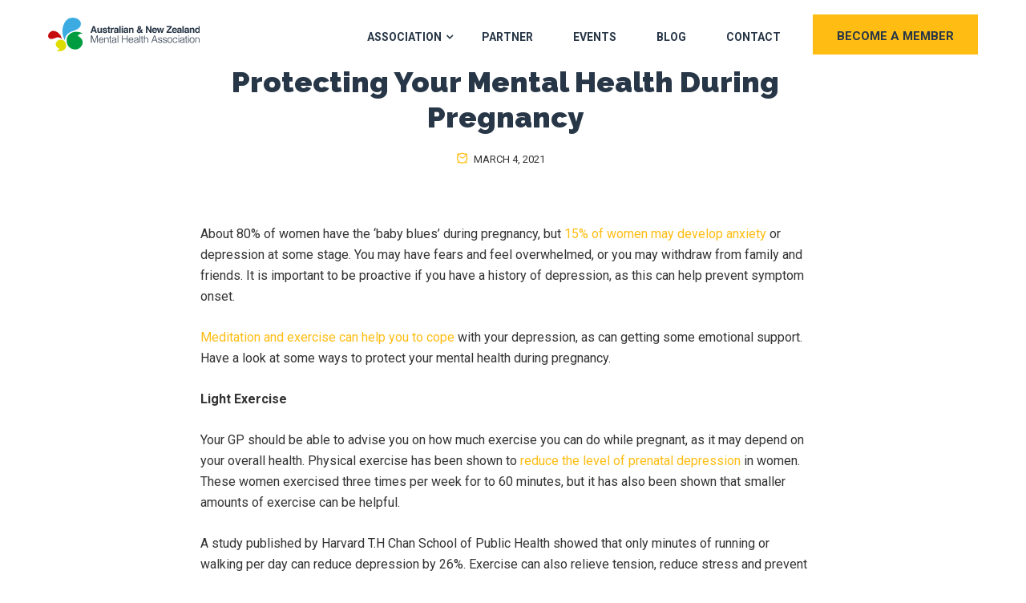

--- FILE ---
content_type: text/html; charset=UTF-8
request_url: https://anzmh.asn.au/blog/mental-health/protecting-mental-health-during-pregnancy
body_size: 9911
content:
<!doctype html><html lang="en-au"><head>
    <meta charset="utf-8">
    <title>Protecting Your Mental Health During Pregnancy</title>
    <link rel="shortcut icon" href="https://anzmh.asn.au/hubfs/cropped-cropped-anzmh-site-icon-512px.png">
    <meta name="description" content="About 80% of women have the ‘baby blues’ during pregnancy . Take a look at some ways to protect your mental health.">
    
    
    
    <script type="text/javascript" id="elementor-frontend-js-before">
      var elementorFrontendConfig = {"environmentMode":{"edit":false,"wpPreview":false},"i18n":{"shareOnFacebook":"Share on Facebook","shareOnTwitter":"Share on Twitter","pinIt":"Pin it","download":"Download","downloadImage":"Download image","fullscreen":"Fullscreen","zoom":"Zoom","share":"Share","playVideo":"Play Video","previous":"Previous","next":"Next","close":"Close"},"is_rtl":false,"breakpoints":{"xs":0,"sm":480,"md":768,"lg":1025,"xl":1440,"xxl":1600},"version":"3.0.1","is_static":false,"urls":{"assets":"https:\/\/anzmh.asn.au\/wp-content\/plugins\/elementor\/assets\/"},"settings":{"page":[],"editorPreferences":[]},"kit":{"global_image_lightbox":"yes","lightbox_enable_counter":"yes","lightbox_enable_fullscreen":"yes","lightbox_enable_zoom":"yes","lightbox_enable_share":"yes","lightbox_title_src":"title","lightbox_description_src":"description"},"post":{"id":1225,"title":"Contact%20-%20The%20Australian%20%26%20New%20Zealand%20Mental%20Health%20Association","excerpt":"","featuredImage":false}};
    </script>
    
    
    
    
    
    

    

    
    
    
    
    

    <meta name="viewport" content="width=device-width, initial-scale=1">

    <script src="/hs/hsstatic/jquery-libs/static-1.4/jquery/jquery-1.11.2.js"></script>
<script>hsjQuery = window['jQuery'];</script>
    <meta property="og:description" content="About 80% of women have the ‘baby blues’ during pregnancy . Take a look at some ways to protect your mental health.">
    <meta property="og:title" content="Protecting Your Mental Health During Pregnancy">
    <meta name="twitter:description" content="About 80% of women have the ‘baby blues’ during pregnancy . Take a look at some ways to protect your mental health.">
    <meta name="twitter:title" content="Protecting Your Mental Health During Pregnancy">

    

    
    <style>
a.cta_button{-moz-box-sizing:content-box !important;-webkit-box-sizing:content-box !important;box-sizing:content-box !important;vertical-align:middle}.hs-breadcrumb-menu{list-style-type:none;margin:0px 0px 0px 0px;padding:0px 0px 0px 0px}.hs-breadcrumb-menu-item{float:left;padding:10px 0px 10px 10px}.hs-breadcrumb-menu-divider:before{content:'›';padding-left:10px}.hs-featured-image-link{border:0}.hs-featured-image{float:right;margin:0 0 20px 20px;max-width:50%}@media (max-width: 568px){.hs-featured-image{float:none;margin:0;width:100%;max-width:100%}}.hs-screen-reader-text{clip:rect(1px, 1px, 1px, 1px);height:1px;overflow:hidden;position:absolute !important;width:1px}
</style>

<link rel="stylesheet" href="https://anzmh.asn.au/hubfs/hub_generated/template_assets/1/42008075781/1744431651924/template_layout.min.css">
<link rel="stylesheet" href="https://anzmh.asn.au/hubfs/hub_generated/template_assets/1/42008075780/1744431656751/template_main.min.css">
<link rel="stylesheet" href="https://fonts.googleapis.com/css?family=Roboto%3A%2C400%2C700%2C900%7CRaleway%3A%2C400%2C700%2C900">
<link rel="stylesheet" href="https://fonts.googleapis.com/css2?family=Raleway:ital,wght@0,400;0,700;0,800;0,900;1,400;1,700;1,800;1,900&amp;family=Roboto:ital,wght@0,100;0,300;0,400;0,500;0,700;0,900;1,100;1,300;1,400;1,500;1,700;1,900&amp;display=swap">
<link rel="stylesheet" href="https://fonts.googleapis.com/css?family=Raleway%3A400%2C500%2C600%2C700%2C800%2C900%7C">
<link rel="stylesheet" href="https://fonts.googleapis.com/css?family=Muli%3A300%2C400%2C500%2C600%2C700%2C800%7CPT+Sans%3A300%2C400%2C500%2C600%2C700%2C800%7CMontserrat%3A300%2C400%2C500%2C600%2C700%2C800&amp;subset=latin">
<link rel="stylesheet" href="https://fonts.googleapis.com/css?family=Mulish">
<link rel="stylesheet" href="https://anzmh.asn.au/hubfs/hub_generated/template_assets/1/42008075802/1744431657643/template_theme-overrides.min.css">
<link rel="stylesheet" href="/hs/hsstatic/AsyncSupport/static-1.501/sass/comments_listing_asset.css">
    <script type="application/ld+json">
{
  "mainEntityOfPage" : {
    "@type" : "WebPage",
    "@id" : "https://anzmh.asn.au/blog/mental-health/protecting-mental-health-during-pregnancy"
  },
  "author" : {
    "name" : "Brittany George",
    "url" : "https://anzmh.asn.au/blog/author/britt",
    "@type" : "Person"
  },
  "headline" : "Protecting Your Mental Health During Pregnancy",
  "datePublished" : "2021-03-04T04:07:29.000Z",
  "dateModified" : "2021-03-29T00:56:45.361Z",
  "publisher" : {
    "name" : "AST Management",
    "logo" : {
      "url" : "https://cdn2.hubspot.net/hubfs/6025846/astlogo-smaller.png",
      "@type" : "ImageObject"
    },
    "@type" : "Organization"
  },
  "@context" : "https://schema.org",
  "@type" : "BlogPosting"
}
</script>


    
<!--  Added by GoogleAnalytics4 integration -->
<script>
var _hsp = window._hsp = window._hsp || [];
window.dataLayer = window.dataLayer || [];
function gtag(){dataLayer.push(arguments);}

var useGoogleConsentModeV2 = true;
var waitForUpdateMillis = 1000;


if (!window._hsGoogleConsentRunOnce) {
  window._hsGoogleConsentRunOnce = true;

  gtag('consent', 'default', {
    'ad_storage': 'denied',
    'analytics_storage': 'denied',
    'ad_user_data': 'denied',
    'ad_personalization': 'denied',
    'wait_for_update': waitForUpdateMillis
  });

  if (useGoogleConsentModeV2) {
    _hsp.push(['useGoogleConsentModeV2'])
  } else {
    _hsp.push(['addPrivacyConsentListener', function(consent){
      var hasAnalyticsConsent = consent && (consent.allowed || (consent.categories && consent.categories.analytics));
      var hasAdsConsent = consent && (consent.allowed || (consent.categories && consent.categories.advertisement));

      gtag('consent', 'update', {
        'ad_storage': hasAdsConsent ? 'granted' : 'denied',
        'analytics_storage': hasAnalyticsConsent ? 'granted' : 'denied',
        'ad_user_data': hasAdsConsent ? 'granted' : 'denied',
        'ad_personalization': hasAdsConsent ? 'granted' : 'denied'
      });
    }]);
  }
}

gtag('js', new Date());
gtag('set', 'developer_id.dZTQ1Zm', true);
gtag('config', 'G-49LR1X5FKN');
</script>
<script async src="https://www.googletagmanager.com/gtag/js?id=G-49LR1X5FKN"></script>

<!-- /Added by GoogleAnalytics4 integration -->

<!--  Added by GoogleTagManager integration -->
<script>
var _hsp = window._hsp = window._hsp || [];
window.dataLayer = window.dataLayer || [];
function gtag(){dataLayer.push(arguments);}

var useGoogleConsentModeV2 = true;
var waitForUpdateMillis = 1000;



var hsLoadGtm = function loadGtm() {
    if(window._hsGtmLoadOnce) {
      return;
    }

    if (useGoogleConsentModeV2) {

      gtag('set','developer_id.dZTQ1Zm',true);

      gtag('consent', 'default', {
      'ad_storage': 'denied',
      'analytics_storage': 'denied',
      'ad_user_data': 'denied',
      'ad_personalization': 'denied',
      'wait_for_update': waitForUpdateMillis
      });

      _hsp.push(['useGoogleConsentModeV2'])
    }

    (function(w,d,s,l,i){w[l]=w[l]||[];w[l].push({'gtm.start':
    new Date().getTime(),event:'gtm.js'});var f=d.getElementsByTagName(s)[0],
    j=d.createElement(s),dl=l!='dataLayer'?'&l='+l:'';j.async=true;j.src=
    'https://www.googletagmanager.com/gtm.js?id='+i+dl;f.parentNode.insertBefore(j,f);
    })(window,document,'script','dataLayer','GTM-56ZBH4J');

    window._hsGtmLoadOnce = true;
};

_hsp.push(['addPrivacyConsentListener', function(consent){
  if(consent.allowed || (consent.categories && consent.categories.analytics)){
    hsLoadGtm();
  }
}]);

</script>

<!-- /Added by GoogleTagManager integration -->



<link rel="amphtml" href="https://anzmh.asn.au/blog/mental-health/protecting-mental-health-during-pregnancy?hs_amp=true">

<meta property="og:url" content="https://anzmh.asn.au/blog/mental-health/protecting-mental-health-during-pregnancy">
<meta name="twitter:card" content="summary">

<link rel="canonical" href="https://anzmh.asn.au/blog/mental-health/protecting-mental-health-during-pregnancy">

<meta property="og:type" content="article">
<link rel="alternate" type="application/rss+xml" href="https://anzmh.asn.au/blog/rss.xml">
<meta name="twitter:domain" content="anzmh.asn.au">
<script src="//platform.linkedin.com/in.js" type="text/javascript">
    lang: en_US
</script>

<meta http-equiv="content-language" content="en-au">






    
    
<!-- Twitter universal website tag code -->
<script>
!function(e,t,n,s,u,a){e.twq||(s=e.twq=function(){s.exe?s.exe.apply(s,arguments):s.queue.push(arguments);
},s.version='1.1',s.queue=[],u=t.createElement(n),u.async=!0,u.src='//static.ads-twitter.com/uwt.js',
a=t.getElementsByTagName(n)[0],a.parentNode.insertBefore(u,a))}(window,document,'script');
// Insert Twitter Pixel ID and Standard Event data below
twq('init','o67i4');
twq('track','PageView');
</script>
<!-- End Twitter universal website tag code -->
   
  <meta name="generator" content="HubSpot"></head>
  <body>
<!--  Added by GoogleTagManager integration -->
<noscript><iframe src="https://www.googletagmanager.com/ns.html?id=GTM-56ZBH4J" height="0" width="0" style="display:none;visibility:hidden"></iframe></noscript>

<!-- /Added by GoogleTagManager integration -->

    <!-- LinkedIn Insight Tag -->
    <script type="text/javascript"> _linkedin_partner_id = "2971020"; window._linkedin_data_partner_ids = window._linkedin_data_partner_ids || []; window._linkedin_data_partner_ids.push(_linkedin_partner_id); </script><script type="text/javascript"> (function(l) { if (!l){window.lintrk = function(a,b){window.lintrk.q.push([a,b])}; window.lintrk.q=[]} var s = document.getElementsByTagName("script")[0]; var b = document.createElement("script"); b.type = "text/javascript";b.async = true; b.src = "https://snap.licdn.com/li.lms-analytics/insight.min.js"; s.parentNode.insertBefore(b, s);})(window.lintrk); </script> <noscript> <img height="1" width="1" style="display:none;" alt="" src="https://px.ads.linkedin.com/collect/?pid=2971020&amp;fmt=gif"> </noscript>
    <!-- End LinkedIn Insight Tag -->
    <div class="body-wrapper   hs-content-id-44032983829 hs-blog-post hs-blog-id-44027309165">
      
<div class="hs-blog-post">
  <div data-global-resource-path="AST/templates/partials/header.html"><header class="header-fullwidthsolid navbar-fixed">
  <div class="container-fluid">
    <div class="row">
      <div class="col-lg-3 col-6 align-self-center logo-grp">
        
        <div id="hs_cos_wrapper_header_logo" class="hs_cos_wrapper hs_cos_wrapper_widget hs_cos_wrapper_type_module widget-type-logo" style="" data-hs-cos-general-type="widget" data-hs-cos-type="module">
  






















  
  <span id="hs_cos_wrapper_header_logo_hs_logo_widget" class="hs_cos_wrapper hs_cos_wrapper_widget hs_cos_wrapper_type_logo" style="" data-hs-cos-general-type="widget" data-hs-cos-type="logo"><a href="/" id="hs-link-header_logo_hs_logo_widget" style="border-width:0px;border:0px;"><img src="https://anzmh.asn.au/hubfs/raw_assets/public/AST/images/anzmh-logo-colour-dark-text.svg" class="hs-image-widget " height="132" style="height: auto;width:300px;border-width:0px;border:0px;" width="300" alt="The Australian &amp; New Zealand Mental Health Association" title="The Australian &amp; New Zealand Mental Health Association"></a></span>
</div>
      </div>
      <div class="col-lg-9 navigation-grp">
        <div class="header-navbar d-lg-flex justify-content-lg-end">
          <div class="navbar navbar-light xs-navbar navbar-expand-lg">
            <div class="navbar-toggler">
              <span class="navbar-toggler-icon"><i class="icon icon-menu"></i></span>
            </div>
            <div id="primary-nav" class="collapse navbar-collapse justify-content-end">
              <div id="hs_cos_wrapper_navigation-primary" class="hs_cos_wrapper hs_cos_wrapper_widget hs_cos_wrapper_type_module" style="" data-hs-cos-general-type="widget" data-hs-cos-type="module">






<nav class="navigation-primary">


<ul class="submenu level-1" aria-hidden="false">


<li class="has-submenu menu-item">
<a class="menu-link" href="">Association</a>



<ul class="submenu level-2" aria-hidden="true">


<li class="no-submenu menu-item">
<a class="menu-link" href="https://anzmh.asn.au/about-us">About Us</a>

</li>



<li class="no-submenu menu-item">
<a class="menu-link" href="https://anzmh.asn.au/advisory-committee">Board Members</a>

</li>



<li class="no-submenu menu-item">
<a class="menu-link" href="https://anzmh.asn.au/ambassadors">Ambassadors</a>

</li>



<li class="no-submenu menu-item">
<a class="menu-link" href="https://anzmh.asn.au/mental-health-resources-for-frontline-workers">Resources</a>

</li>


</ul>


</li>



<li class="no-submenu menu-item">
<a class="menu-link" href="https://anzmh.asn.au/partnerships">Partner</a>

</li>



<li class="no-submenu menu-item">
<a class="menu-link" href="https://anzmh.asn.au#events">Events</a>

</li>



<li class="no-submenu menu-item">
<a class="menu-link active-branch" href="https://anzmh.asn.au/blog" aria-current="page">Blog</a>

</li>



<li class="no-submenu menu-item">
<a class="menu-link" href="https://anzmh.asn.au/contact">Contact</a>

</li>


</ul>

</nav></div> 
            </div>
          </div>
          <div class="header-btn d-none d-xl-block header-btn">
            <div class="hide-text" style="display:none;">
              
            </div>
            <div class="hide-text" style="display:none;">
              
            </div>
            <a class="ticket-btn btn" href="/membership">BECOME A MEMBER<i aria-hidden="true" class="icon icon-tsseat2"></i></a>
          </div>
        </div>
      </div>
    </div>
  </div>
</header></div>
  

      
  <div class="cst-blog-post-grp">
    <div class="page-center">
      <div class="row">
        <div class="col-lg-10 mx-auto post-content-grp">
          <div class="content-single">
            <div class="entry-content">
              <div class="post-details">
                <div class="entry-header text-center clearfix">
                  <h2 class="entry-title"><span id="hs_cos_wrapper_name" class="hs_cos_wrapper hs_cos_wrapper_meta_field hs_cos_wrapper_type_text" style="" data-hs-cos-general-type="meta_field" data-hs-cos-type="text">Protecting Your Mental Health During Pregnancy</span></h2>
                  <div class="post-meta">
                    <span class="post-author"><i class="icon icon-user"></i> <a href="https://anzmh.asn.au/blog/author/britt">Brittany George</a></span><span class="post-meta-date">
                    <i class="icon icon-clock"></i>
                    March 4, 2021</span>
                  </div>
                </div>
                
                <div class="post-body clearfix">
                  <div class="entry-content clearfix">
                    <span id="hs_cos_wrapper_post_body" class="hs_cos_wrapper hs_cos_wrapper_meta_field hs_cos_wrapper_type_rich_text" style="" data-hs-cos-general-type="meta_field" data-hs-cos-type="rich_text"><p> 
 <!-- wp:paragraph --></p> 
<!--more--><p>About 80% of women have the ‘baby blues’ during pregnancy, but&nbsp;<a href="https://www.thewomens.org.au/health-information/pregnancy-and-birth/mental-health-pregnancy" target="_blank" rel="noreferrer noopener">15% of women may develop anxiety</a>&nbsp;or depression at some stage. You may have fears and feel overwhelmed, or you may withdraw from family and friends. It is important to be proactive if you have a history of depression, as this can help prevent symptom onset.&nbsp;</p> 
<p> 
 <!-- /wp:paragraph --></p> 
<p> 
 <!-- wp:paragraph --></p> 
<p><a href="https://anzmh.asn.au/mental-health/actionable-ideas-improve-mental-health/" target="_blank" rel="noreferrer noopener">Meditation and exercise can help you to cope</a>&nbsp;with your depression, as can getting some emotional support. Have a look at some ways to protect your mental health during pregnancy.</p> 
<p> 
 <!-- /wp:paragraph --></p> 
<p> 
 <!-- wp:paragraph --></p> 
<p><strong>Light Exercise</strong></p> 
<p> 
 <!-- /wp:paragraph --></p> 
<p> 
 <!-- wp:paragraph --></p> 
<p>Your GP should be able to advise you on how much exercise you can do while pregnant, as it may depend on your overall health. Physical exercise has been shown to&nbsp;<a href="https://journals.sagepub.com/doi/abs/10.1177/0163278714533566" target="_blank" rel="noreferrer noopener">reduce the level of prenatal depression</a>&nbsp;in women. These women exercised three times per week for to 60 minutes, but it has also been shown that smaller amounts of exercise can be helpful. </p> 
<p> 
 <!-- /wp:paragraph --></p> 
<p> 
 <!-- wp:paragraph --></p> 
<p>A study published by Harvard T.H Chan School of Public Health showed that only minutes of running or walking per day can reduce depression by 26%. Exercise can also relieve tension, reduce stress and prevent serious symptoms of anxiety.</p> 
<p> 
 <!-- /wp:paragraph --></p> 
<p> 
 <!-- wp:paragraph --></p> 
<p><strong>Having A Baby Shower</strong></p> 
<p> 
 <!-- /wp:paragraph --></p> 
<p> 
 <!-- wp:paragraph --></p> 
<p>Getting emotional support from your friends and family to help you cope will help you feel stronger and less isolated, and this is a valuable reason not to forego your baby shower. Playing games can also help you to prepare for the baby. For example, if you are feeling anxious about choosing a name for your baby, you could ask everyone to bring a&nbsp;<a href="https://pigtailpals.com/baby/names/" target="_blank" rel="noreferrer noopener">list of their favourite unique baby names</a>&nbsp;to help you with your decision. </p> 
<p> 
 <!-- /wp:paragraph --></p> 
<p> 
 <!-- wp:paragraph --></p> 
<p>Your friends can also help you to buy some of the essential items for your baby, which can reduce some of the pressure of preparing for the baby coming. Without being pushy, let your&nbsp;<a href="https://www.mamamia.com.au/baby-shower-etiquette/" target="_blank" rel="noreferrer noopener">friends know what etiquette is expected</a>&nbsp;-&nbsp;for example, whether they can drink, and whether or not you would like games to be played.</p> 
<p> 
 <!-- /wp:paragraph --></p> 
<p> 
 <!-- wp:paragraph --></p> 
<p><strong>Regular Meditation</strong></p> 
<p> 
 <!-- /wp:paragraph --></p> 
<p> 
 <!-- wp:paragraph --></p> 
<p><a href="https://www.psychologytoday.com/au/blog/balanced/201907/meditation-and-mental-health#:~:text=According%20to%20these%20studies%2C%20meditation,some%20cognitive%20and%20behavioral%20functions." target="_blank" rel="noreferrer noopener">Meditation can help people to sleep better</a>, focus on the present, and reduce symptoms of anxiety. Visualisation and breathing techniques can be helpful for new mothers, as this will help to reduce tension. The combination of mindfulness and meditation is also helpful for mothers-to-be who are feelings symptoms of depression. </p> 
<p> 
 <!-- /wp:paragraph --></p> 
<p> 
 <!-- wp:paragraph --></p> 
<p>A study published in Mindfulness suggests that mindfulness-based meditations are particularly helpful in reducing anxiety symptoms in pregnant women. Try attending a session with friends to help you stay motivated.</p> 
<p> 
 <!-- /wp:paragraph --></p> 
<p> 
 <!-- wp:paragraph --></p> 
<p>Anxiety and depression can be extremely isolating and frightening during pregnancy. Try to talk with someone about how you are feeling, as you may find that they understand or have been through the same thing themselves during their own pregnancy.</p> 
<p> 
 <!-- /wp:paragraph --></p> 
<p> 
 <!-- wp:paragraph --></p> 
<p><em>This article was kindly written and contributed by Cassie Steele.</em></p> 
<p> 
 <!-- /wp:paragraph --></p></span>
                    <div class="sfsiaftrpstwpr">
                      <div class="sfsi_plus_Sicons left">
                        <div style="display: inline-block;margin-bottom: 0; margin-left: 0; margin-right: 8px; margin-top: 0; vertical-align: middle;width: auto;"><span>Please follow and like us:</span></div>
                        <div class="fb-like fb_iframe_widget">
                          <span style="vertical-align: bottom; width: 60px; height: 28px;"><iframe name="fbea20ed0a17f4" width="1000px" height="1000px" data-testid="fb:like Facebook Social Plugin" title="fb:like Facebook Social Plugin" frameborder="0" allowtransparency="true" allowfullscreen="true" scrolling="no" allow="encrypted-media" src="https://www.facebook.com/v2.5/plugins/like.php?action=like&amp;app_id=&amp;channel=https%3A%2F%2Fstaticxx.facebook.com%2Fx%2Fconnect%2Fxd_arbiter%2F%3Fversion%3D46%23cb%3Df2c2bef2fb05a44%26domain%3Danzmh.asn.au%26origin%3Dhttps%253A%252F%252Fanzmh.asn.au%252Ff3946d8afb37f2c%26relation%3Dparent.parent&amp;container_width=0&amp;href=https%3A%2F%2Fanzmh.asn.au%2Fanxiety%2Fdifferent-calming-techniques-which-may-help-ease-anxiety%2F&amp;layout=button&amp;locale=en_US&amp;sdk=joey&amp;share=false&amp;show_faces=false&amp;size=small" style="border: none; visibility: visible; width: 60px; height: 28px;" class=""></iframe></span>
                        </div>
                        <div class="sf_fb">
                          <a href="http://www.facebook.com/share.php?u=https://anzmh.asn.au/blog/mental-health/protecting-mental-health-during-pregnancy" target="_blank">
                            <img class="sfsi_wicon" alt="fb-share-icon" src="https://anzmh.asn.au/hubfs/raw_assets/public/AST/images/en_US.svg">
                          </a>
                        </div>
                        <div class="sf_twiter">
                          <a href="https://twitter.com/intent/tweet?text=Protecting%20Your%20Mental%20Health%20During%20Pregnancy&amp;url=https://anzmh.asn.au/blog/mental-health/protecting-mental-health-during-pregnancy" style="display:inline-block" target="_blank">
                            <img src="https://anzmh.asn.au/hubfs/raw_assets/public/AST/images/en_US_Tweet.svg" alt="Tweet" title="Tweet">
                          </a>
                        </div>
                        <div class="sf_pinit">
                          <a href="http://pinterest.com/pin/create/button/?url=https://anzmh.asn.au/blog/mental-health/protecting-mental-health-during-pregnancy&amp;media=&amp;description=Protecting%20Your%20Mental%20Health%20During%20Pregnancy" style="display:inline-block;" target="_blank">
                            <img alt="Pin Share" title="Pin Share" src="https://anzmh.asn.au/hubfs/raw_assets/public/AST/images/en_US_save.svg"></a>
                        </div>
                        
                        <div class="share-grp">
                          
                        </div>
                      </div>
                    </div>

                  </div>
                </div>
              </div>
            </div>
            <div class="entry-footer clearfix">
              <div class="post-tag-container">
                <div class="tag-lists"><span>Tags: </span><a class="topic-link" href="https://anzmh.asn.au/blog/tag/mental-health">Mental Health</a>
                  <a class="topic-link" href="https://anzmh.asn.au/blog/tag/pregnancy">pregnancy</a>
                  <a class="topic-link" href="https://anzmh.asn.au/blog/tag/pregnancy-and-mental-health">pregnancy and mental health</a>
                   </div>
              </div>

            </div>

            <div class="post-navigation clearfix">
              
              <div class="post-previous">
                <a href="/blog/mental-health/ways-to-improve-mental-physical-health">
                  <h3>4 Ways To Improve Your Mental and Physical Health</h3>
                  <span><i class="fa fa-long-arrow-left"></i>Previous post</span>
                </a>
              </div>
              
              
              <div class="post-next">
                <a href="/blog/podcasts/s3e4-brad-chilcott-the-future-of-white-ribbon-australia">
                  <h3>S3:E4 | Brad Chilcott: The Future of White Ribbon Australia</h3>
                  <span>Next post <i class="fa fa-long-arrow-right"></i></span>
                </a>
              </div>
              
            </div>
            <div class="blog-comments">
              <div id="hs_cos_wrapper_blog_comments" class="hs_cos_wrapper hs_cos_wrapper_widget hs_cos_wrapper_type_module widget-type-blog_comments" style="" data-hs-cos-general-type="widget" data-hs-cos-type="module"><span id="hs_cos_wrapper_blog_comments_blog_comments" class="hs_cos_wrapper hs_cos_wrapper_widget hs_cos_wrapper_type_blog_comments" style="" data-hs-cos-general-type="widget" data-hs-cos-type="blog_comments">
<div class="section post-footer">
    <div id="comments-listing" class="new-comments"></div>
    
      <div id="hs_form_target_dda399f9-d185-437c-b8b5-bd7c0b5730e0"></div>
      
      
      
      
    
</div>

</span></div>
            </div>

          </div>
        </div>
      </div>
    </div>

  </div>
  

      
  <div data-global-resource-path="AST/templates/partials/footer.html"><div class="cst-footer-area">
  <footer class="ts-footer ts-footer-3 ts-footer-item">
    <div class="page-center">
      <div class="row justify-content-between">
        <div class="col-lg-4">
          <div class="footer-widget">
            <div class="text-left">
              <h3><span id="hs_cos_wrapper_association_title" class="hs_cos_wrapper hs_cos_wrapper_widget hs_cos_wrapper_type_text" style="" data-hs-cos-general-type="widget" data-hs-cos-type="text">The Association</span></h3>
              <div class="menu-footer-menu-1-container footer-menu">
                <span id="hs_cos_wrapper_association_menu" class="hs_cos_wrapper hs_cos_wrapper_widget hs_cos_wrapper_type_menu" style="" data-hs-cos-general-type="widget" data-hs-cos-type="menu"><div id="hs_menu_wrapper_association_menu" class="hs-menu-wrapper active-branch flyouts hs-menu-flow-horizontal" role="navigation" data-sitemap-name="default" data-menu-id="42010442891" aria-label="Navigation Menu">
 <ul role="menu">
  <li class="hs-menu-item hs-menu-depth-1" role="none"><a href="https://anzmh.asn.au/about-us" role="menuitem">About Us</a></li>
  <li class="hs-menu-item hs-menu-depth-1" role="none"><a href="https://anzmh.asn.au/advisory-committee" role="menuitem">Advisory Committee</a></li>
  <li class="hs-menu-item hs-menu-depth-1" role="none"><a href="https://anzmh.asn.au/ambassadors" role="menuitem">Ambassadors</a></li>
  <li class="hs-menu-item hs-menu-depth-1" role="none"><a href="https://anzmh.asn.au/become-a-member" role="menuitem">Become A Member</a></li>
 </ul>
</div></span>
              </div>
            </div>
          </div>
          <div class="ts-footer-social">
            <ul></ul>
          </div>
        </div>
        <div class="col-lg-4">
          <div class="footer-widget footer-two">
            <div class="text-left">
              <h3><span id="hs_cos_wrapper_information_title" class="hs_cos_wrapper hs_cos_wrapper_widget hs_cos_wrapper_type_text" style="" data-hs-cos-general-type="widget" data-hs-cos-type="text">Information</span></h3>
              <div class="menu-footer-menu-2-container footer-menu">
                <span id="hs_cos_wrapper_information_menu" class="hs_cos_wrapper hs_cos_wrapper_widget hs_cos_wrapper_type_menu" style="" data-hs-cos-general-type="widget" data-hs-cos-type="menu"><div id="hs_menu_wrapper_information_menu" class="hs-menu-wrapper active-branch flyouts hs-menu-flow-horizontal" role="navigation" data-sitemap-name="default" data-menu-id="42010447459" aria-label="Navigation Menu">
 <ul role="menu">
  <li class="hs-menu-item hs-menu-depth-1" role="none"><a href="https://anzmh.asn.au#events" role="menuitem">Events</a></li>
  <li class="hs-menu-item hs-menu-depth-1" role="none"><a href="https://anzmh.asn.au/blog/tag/podcasts" role="menuitem">Podcasts</a></li>
  <li class="hs-menu-item hs-menu-depth-1" role="none"><a href="https://anzmh.asn.au/privacy-policy" role="menuitem">Privacy Policy</a></li>
 </ul>
</div></span>
              </div>
            </div>
          </div>
        </div>
        <div class="col-lg-4">
          <div class="footer-widget footer-three">
            <div class="text-right">
              <h3><span id="hs_cos_wrapper_contact_title" class="hs_cos_wrapper hs_cos_wrapper_widget hs_cos_wrapper_type_text" style="" data-hs-cos-general-type="widget" data-hs-cos-type="text">Contact</span></h3>
              <div class="textwidget">
                <div id="hs_cos_wrapper_address" class="hs_cos_wrapper hs_cos_wrapper_widget hs_cos_wrapper_type_module widget-type-rich_text" style="" data-hs-cos-general-type="widget" data-hs-cos-type="module"><span id="hs_cos_wrapper_address_" class="hs_cos_wrapper hs_cos_wrapper_widget hs_cos_wrapper_type_rich_text" style="" data-hs-cos-general-type="widget" data-hs-cos-type="rich_text"><p>PO Box 329, Ashmore City, 4214<br>+61 7 5502 2068<br><a href="https://anzmh.asn.au/contact" rel="noopener" target="_blank">Contact Us</a></p></span></div>
              </div>
            </div>
            <div class="widget_text text-right">
              <div class="textwidget custom-html-widget">
                <div class="ts-footer-social">
                  <div class="hide-text" style="display:none;"></div>
                  <div class="hide-text" style="display:none;"></div>
                  <div class="hide-text" style="display:none;"></div>
                  <ul>
                    <li class="ts-facebook">
                      <a href="https://www.facebook.com/ANZMHA" target="_blank" rel="noopener noreferrer">
                        <i class="fa fa-facebook"></i>
                        <span>Facebook</span>
                      </a>
                    </li>
                    <li class="ts-twitter">
                      <a href="https://twitter.com/anzmha" target="_blank" rel="noopener noreferrer">
                        <i class="fa fa-twitter"></i>
                        <span>Twitter</span>
                      </a>
                    </li>
                    <li class="ts-linkedin">
                      <a href="https://www.linkedin.com/company/australian-and-new-zealand-mental-health-association/" target="_blank" rel="noopener noreferrer">
                      <i class="fa fa-linkedin"></i>
                      <span>LinkedIn</span>
                      </a>
                    </li>
                  </ul>
                </div>
              </div>
            </div>
          </div>
        </div>
      </div>

      <div class="row footer-border">
        <div class="col-12 text-center">
          <div class="copyright-text">
            <div id="hs_cos_wrapper_copyright" class="hs_cos_wrapper hs_cos_wrapper_widget hs_cos_wrapper_type_module widget-type-rich_text" style="" data-hs-cos-general-type="widget" data-hs-cos-type="module"><span id="hs_cos_wrapper_copyright_" class="hs_cos_wrapper hs_cos_wrapper_widget hs_cos_wrapper_type_rich_text" style="" data-hs-cos-general-type="widget" data-hs-cos-type="rich_text"><p>©
<script>
            var CurrentYear = new Date().getFullYear()
            document.write(CurrentYear)</script>
The Australian &amp; New Zealand Mental Health Association. All rights reserved.</p></span></div>
            <div class="ftr-btm-content">
              <div id="hs_cos_wrapper_about_us" class="hs_cos_wrapper hs_cos_wrapper_widget hs_cos_wrapper_type_module widget-type-rich_text" style="" data-hs-cos-general-type="widget" data-hs-cos-type="module"><span id="hs_cos_wrapper_about_us_" class="hs_cos_wrapper hs_cos_wrapper_widget hs_cos_wrapper_type_rich_text" style="" data-hs-cos-general-type="widget" data-hs-cos-type="rich_text">As an association that is a leader in mental health, we stand beside our First Nations people in both Australia and New Zealand to empower their people and communities to improve their wellbeing. We support our Aboriginal and Torres Strait Islander people in Australia and Maori people in New Zealand/Aotearoa and acknowledge the beauty, strength and uniqueness in their people and cultures. We celebrate their diversity and acknowledge that we work, walk and talk on your lands and we thank and pay yindyamarra/whakaute/respect to your ancestors, Elders and people. Our association will work to continue to amplify voices and empower communities to improve the mental health within First Nations people in both countries.</span></div>
            </div>
          </div>
        </div>
      </div>
    </div>
  </footer>
</div>
<div class="BackTo"><a id="back-to-top" href="#top" class="fa fa-angle-up" aria-hidden="true"></a></div></div>
</div>

    </div>
    
<!-- HubSpot performance collection script -->
<script defer src="/hs/hsstatic/content-cwv-embed/static-1.1293/embed.js"></script>
<script src="https://anzmh.asn.au/hubfs/hub_generated/template_assets/1/42210728554/1744431666236/template_wow.min.js"></script>
<script src="https://anzmh.asn.au/hubfs/hub_generated/template_assets/1/42213968538/1744431669824/template_frontend-modules.min.js"></script>
<script src="https://anzmh.asn.au/hubfs/hub_generated/template_assets/1/42214038406/1744431668257/template_custom.min.js"></script>
<script src="https://anzmh.asn.au/hubfs/hub_generated/template_assets/1/42008969160/1744431665040/template_main.min.js"></script>
<script src="https://anzmh.asn.au/hubfs/hub_generated/template_assets/1/42361954874/1744431665780/template_jarallax.min.js"></script>
<script>
var hsVars = hsVars || {}; hsVars['language'] = 'en-au';
</script>

<script src="/hs/hsstatic/cos-i18n/static-1.53/bundles/project.js"></script>
<script src="https://anzmh.asn.au/hubfs/hub_generated/module_assets/1/42008075764/1744501108155/module_menu-section.min.js"></script>
<script src="/hs/hsstatic/AsyncSupport/static-1.501/js/comment_listing_asset.js"></script>
<script>
  function hsOnReadyPopulateCommentsFeed() {
    var options = {
      commentsUrl: "https://api-ap1.hubapi.com/comments/v3/comments/thread/public?portalId=6025846&offset=0&limit=10000&contentId=44032983829&collectionId=44027309165",
      maxThreadDepth: 1,
      showForm: true,
      
      skipAssociateContactReason: 'blogComment',
      disableContactPromotion: true,
      
      target: "hs_form_target_dda399f9-d185-437c-b8b5-bd7c0b5730e0",
      replyTo: "Reply to <em>{{user}}</em>",
      replyingTo: "Replying to {{user}}"
    };
    window.hsPopulateCommentsFeed(options);
  }

  if (document.readyState === "complete" ||
      (document.readyState !== "loading" && !document.documentElement.doScroll)
  ) {
    hsOnReadyPopulateCommentsFeed();
  } else {
    document.addEventListener("DOMContentLoaded", hsOnReadyPopulateCommentsFeed);
  }

</script>


          <!--[if lte IE 8]>
          <script charset="utf-8" src="https://js-ap1.hsforms.net/forms/v2-legacy.js"></script>
          <![endif]-->
      
<script data-hs-allowed="true" src="/_hcms/forms/v2.js"></script>

        <script data-hs-allowed="true">
            hbspt.forms.create({
                portalId: '6025846',
                formId: 'dda399f9-d185-437c-b8b5-bd7c0b5730e0',
                pageId: '44032983829',
                region: 'ap1',
                pageName: "Protecting Your Mental Health During Pregnancy",
                contentType: 'blog-post',
                
                formsBaseUrl: '/_hcms/forms/',
                
                
                
                css: '',
                target: "#hs_form_target_dda399f9-d185-437c-b8b5-bd7c0b5730e0",
                type: 'BLOG_COMMENT',
                
                submitButtonClass: 'hs-button primary',
                formInstanceId: '8234',
                getExtraMetaDataBeforeSubmit: window.hsPopulateCommentFormGetExtraMetaDataBeforeSubmit
            });

            window.addEventListener('message', function(event) {
              var origin = event.origin; var data = event.data;
              if ((origin != null && (origin === 'null' || document.location.href.toLowerCase().indexOf(origin.toLowerCase()) === 0)) && data !== null && data.type === 'hsFormCallback' && data.id == 'dda399f9-d185-437c-b8b5-bd7c0b5730e0') {
                if (data.eventName === 'onFormReady') {
                  window.hsPopulateCommentFormOnFormReady({
                    successMessage: "Your comment has been received.",
                    target: "#hs_form_target_dda399f9-d185-437c-b8b5-bd7c0b5730e0"
                  });
                } else if (data.eventName === 'onFormSubmitted') {
                  window.hsPopulateCommentFormOnFormSubmitted();
                }
              }
            });
        </script>
      
<script src="/hs/hsstatic/keyboard-accessible-menu-flyouts/static-1.17/bundles/project.js"></script>

<!-- Start of HubSpot Analytics Code -->
<script type="text/javascript">
var _hsq = _hsq || [];
_hsq.push(["setContentType", "blog-post"]);
_hsq.push(["setCanonicalUrl", "https:\/\/anzmh.asn.au\/blog\/mental-health\/protecting-mental-health-during-pregnancy"]);
_hsq.push(["setPageId", "44032983829"]);
_hsq.push(["setContentMetadata", {
    "contentPageId": 44032983829,
    "legacyPageId": "44032983829",
    "contentFolderId": null,
    "contentGroupId": 44027309165,
    "abTestId": null,
    "languageVariantId": 44032983829,
    "languageCode": "en-au",
    
    
}]);
</script>

<script type="text/javascript" id="hs-script-loader" async defer src="/hs/scriptloader/6025846.js"></script>
<!-- End of HubSpot Analytics Code -->


<script type="text/javascript">
var hsVars = {
    render_id: "32646545-03e6-41bb-9368-cdc2ba03ad61",
    ticks: 1767756839583,
    page_id: 44032983829,
    
    content_group_id: 44027309165,
    portal_id: 6025846,
    app_hs_base_url: "https://app-ap1.hubspot.com",
    cp_hs_base_url: "https://cp-ap1.hubspot.com",
    language: "en-au",
    analytics_page_type: "blog-post",
    scp_content_type: "",
    
    analytics_page_id: "44032983829",
    category_id: 3,
    folder_id: 0,
    is_hubspot_user: false
}
</script>


<script defer src="/hs/hsstatic/HubspotToolsMenu/static-1.432/js/index.js"></script>



<div id="fb-root"></div>
  <script>(function(d, s, id) {
  var js, fjs = d.getElementsByTagName(s)[0];
  if (d.getElementById(id)) return;
  js = d.createElement(s); js.id = id;
  js.src = "//connect.facebook.net/en_GB/sdk.js#xfbml=1&version=v3.0";
  fjs.parentNode.insertBefore(js, fjs);
 }(document, 'script', 'facebook-jssdk'));</script> <script>!function(d,s,id){var js,fjs=d.getElementsByTagName(s)[0];if(!d.getElementById(id)){js=d.createElement(s);js.id=id;js.src="https://platform.twitter.com/widgets.js";fjs.parentNode.insertBefore(js,fjs);}}(document,"script","twitter-wjs");</script>
 


  
</body></html>

--- FILE ---
content_type: text/html; charset=utf-8
request_url: https://www.google.com/recaptcha/enterprise/anchor?ar=1&k=6LdGZJsoAAAAAIwMJHRwqiAHA6A_6ZP6bTYpbgSX&co=aHR0cHM6Ly9hbnptaC5hc24uYXU6NDQz&hl=en&v=N67nZn4AqZkNcbeMu4prBgzg&size=invisible&badge=inline&anchor-ms=20000&execute-ms=30000&cb=zd2udaui6ufu
body_size: 49041
content:
<!DOCTYPE HTML><html dir="ltr" lang="en"><head><meta http-equiv="Content-Type" content="text/html; charset=UTF-8">
<meta http-equiv="X-UA-Compatible" content="IE=edge">
<title>reCAPTCHA</title>
<style type="text/css">
/* cyrillic-ext */
@font-face {
  font-family: 'Roboto';
  font-style: normal;
  font-weight: 400;
  font-stretch: 100%;
  src: url(//fonts.gstatic.com/s/roboto/v48/KFO7CnqEu92Fr1ME7kSn66aGLdTylUAMa3GUBHMdazTgWw.woff2) format('woff2');
  unicode-range: U+0460-052F, U+1C80-1C8A, U+20B4, U+2DE0-2DFF, U+A640-A69F, U+FE2E-FE2F;
}
/* cyrillic */
@font-face {
  font-family: 'Roboto';
  font-style: normal;
  font-weight: 400;
  font-stretch: 100%;
  src: url(//fonts.gstatic.com/s/roboto/v48/KFO7CnqEu92Fr1ME7kSn66aGLdTylUAMa3iUBHMdazTgWw.woff2) format('woff2');
  unicode-range: U+0301, U+0400-045F, U+0490-0491, U+04B0-04B1, U+2116;
}
/* greek-ext */
@font-face {
  font-family: 'Roboto';
  font-style: normal;
  font-weight: 400;
  font-stretch: 100%;
  src: url(//fonts.gstatic.com/s/roboto/v48/KFO7CnqEu92Fr1ME7kSn66aGLdTylUAMa3CUBHMdazTgWw.woff2) format('woff2');
  unicode-range: U+1F00-1FFF;
}
/* greek */
@font-face {
  font-family: 'Roboto';
  font-style: normal;
  font-weight: 400;
  font-stretch: 100%;
  src: url(//fonts.gstatic.com/s/roboto/v48/KFO7CnqEu92Fr1ME7kSn66aGLdTylUAMa3-UBHMdazTgWw.woff2) format('woff2');
  unicode-range: U+0370-0377, U+037A-037F, U+0384-038A, U+038C, U+038E-03A1, U+03A3-03FF;
}
/* math */
@font-face {
  font-family: 'Roboto';
  font-style: normal;
  font-weight: 400;
  font-stretch: 100%;
  src: url(//fonts.gstatic.com/s/roboto/v48/KFO7CnqEu92Fr1ME7kSn66aGLdTylUAMawCUBHMdazTgWw.woff2) format('woff2');
  unicode-range: U+0302-0303, U+0305, U+0307-0308, U+0310, U+0312, U+0315, U+031A, U+0326-0327, U+032C, U+032F-0330, U+0332-0333, U+0338, U+033A, U+0346, U+034D, U+0391-03A1, U+03A3-03A9, U+03B1-03C9, U+03D1, U+03D5-03D6, U+03F0-03F1, U+03F4-03F5, U+2016-2017, U+2034-2038, U+203C, U+2040, U+2043, U+2047, U+2050, U+2057, U+205F, U+2070-2071, U+2074-208E, U+2090-209C, U+20D0-20DC, U+20E1, U+20E5-20EF, U+2100-2112, U+2114-2115, U+2117-2121, U+2123-214F, U+2190, U+2192, U+2194-21AE, U+21B0-21E5, U+21F1-21F2, U+21F4-2211, U+2213-2214, U+2216-22FF, U+2308-230B, U+2310, U+2319, U+231C-2321, U+2336-237A, U+237C, U+2395, U+239B-23B7, U+23D0, U+23DC-23E1, U+2474-2475, U+25AF, U+25B3, U+25B7, U+25BD, U+25C1, U+25CA, U+25CC, U+25FB, U+266D-266F, U+27C0-27FF, U+2900-2AFF, U+2B0E-2B11, U+2B30-2B4C, U+2BFE, U+3030, U+FF5B, U+FF5D, U+1D400-1D7FF, U+1EE00-1EEFF;
}
/* symbols */
@font-face {
  font-family: 'Roboto';
  font-style: normal;
  font-weight: 400;
  font-stretch: 100%;
  src: url(//fonts.gstatic.com/s/roboto/v48/KFO7CnqEu92Fr1ME7kSn66aGLdTylUAMaxKUBHMdazTgWw.woff2) format('woff2');
  unicode-range: U+0001-000C, U+000E-001F, U+007F-009F, U+20DD-20E0, U+20E2-20E4, U+2150-218F, U+2190, U+2192, U+2194-2199, U+21AF, U+21E6-21F0, U+21F3, U+2218-2219, U+2299, U+22C4-22C6, U+2300-243F, U+2440-244A, U+2460-24FF, U+25A0-27BF, U+2800-28FF, U+2921-2922, U+2981, U+29BF, U+29EB, U+2B00-2BFF, U+4DC0-4DFF, U+FFF9-FFFB, U+10140-1018E, U+10190-1019C, U+101A0, U+101D0-101FD, U+102E0-102FB, U+10E60-10E7E, U+1D2C0-1D2D3, U+1D2E0-1D37F, U+1F000-1F0FF, U+1F100-1F1AD, U+1F1E6-1F1FF, U+1F30D-1F30F, U+1F315, U+1F31C, U+1F31E, U+1F320-1F32C, U+1F336, U+1F378, U+1F37D, U+1F382, U+1F393-1F39F, U+1F3A7-1F3A8, U+1F3AC-1F3AF, U+1F3C2, U+1F3C4-1F3C6, U+1F3CA-1F3CE, U+1F3D4-1F3E0, U+1F3ED, U+1F3F1-1F3F3, U+1F3F5-1F3F7, U+1F408, U+1F415, U+1F41F, U+1F426, U+1F43F, U+1F441-1F442, U+1F444, U+1F446-1F449, U+1F44C-1F44E, U+1F453, U+1F46A, U+1F47D, U+1F4A3, U+1F4B0, U+1F4B3, U+1F4B9, U+1F4BB, U+1F4BF, U+1F4C8-1F4CB, U+1F4D6, U+1F4DA, U+1F4DF, U+1F4E3-1F4E6, U+1F4EA-1F4ED, U+1F4F7, U+1F4F9-1F4FB, U+1F4FD-1F4FE, U+1F503, U+1F507-1F50B, U+1F50D, U+1F512-1F513, U+1F53E-1F54A, U+1F54F-1F5FA, U+1F610, U+1F650-1F67F, U+1F687, U+1F68D, U+1F691, U+1F694, U+1F698, U+1F6AD, U+1F6B2, U+1F6B9-1F6BA, U+1F6BC, U+1F6C6-1F6CF, U+1F6D3-1F6D7, U+1F6E0-1F6EA, U+1F6F0-1F6F3, U+1F6F7-1F6FC, U+1F700-1F7FF, U+1F800-1F80B, U+1F810-1F847, U+1F850-1F859, U+1F860-1F887, U+1F890-1F8AD, U+1F8B0-1F8BB, U+1F8C0-1F8C1, U+1F900-1F90B, U+1F93B, U+1F946, U+1F984, U+1F996, U+1F9E9, U+1FA00-1FA6F, U+1FA70-1FA7C, U+1FA80-1FA89, U+1FA8F-1FAC6, U+1FACE-1FADC, U+1FADF-1FAE9, U+1FAF0-1FAF8, U+1FB00-1FBFF;
}
/* vietnamese */
@font-face {
  font-family: 'Roboto';
  font-style: normal;
  font-weight: 400;
  font-stretch: 100%;
  src: url(//fonts.gstatic.com/s/roboto/v48/KFO7CnqEu92Fr1ME7kSn66aGLdTylUAMa3OUBHMdazTgWw.woff2) format('woff2');
  unicode-range: U+0102-0103, U+0110-0111, U+0128-0129, U+0168-0169, U+01A0-01A1, U+01AF-01B0, U+0300-0301, U+0303-0304, U+0308-0309, U+0323, U+0329, U+1EA0-1EF9, U+20AB;
}
/* latin-ext */
@font-face {
  font-family: 'Roboto';
  font-style: normal;
  font-weight: 400;
  font-stretch: 100%;
  src: url(//fonts.gstatic.com/s/roboto/v48/KFO7CnqEu92Fr1ME7kSn66aGLdTylUAMa3KUBHMdazTgWw.woff2) format('woff2');
  unicode-range: U+0100-02BA, U+02BD-02C5, U+02C7-02CC, U+02CE-02D7, U+02DD-02FF, U+0304, U+0308, U+0329, U+1D00-1DBF, U+1E00-1E9F, U+1EF2-1EFF, U+2020, U+20A0-20AB, U+20AD-20C0, U+2113, U+2C60-2C7F, U+A720-A7FF;
}
/* latin */
@font-face {
  font-family: 'Roboto';
  font-style: normal;
  font-weight: 400;
  font-stretch: 100%;
  src: url(//fonts.gstatic.com/s/roboto/v48/KFO7CnqEu92Fr1ME7kSn66aGLdTylUAMa3yUBHMdazQ.woff2) format('woff2');
  unicode-range: U+0000-00FF, U+0131, U+0152-0153, U+02BB-02BC, U+02C6, U+02DA, U+02DC, U+0304, U+0308, U+0329, U+2000-206F, U+20AC, U+2122, U+2191, U+2193, U+2212, U+2215, U+FEFF, U+FFFD;
}
/* cyrillic-ext */
@font-face {
  font-family: 'Roboto';
  font-style: normal;
  font-weight: 500;
  font-stretch: 100%;
  src: url(//fonts.gstatic.com/s/roboto/v48/KFO7CnqEu92Fr1ME7kSn66aGLdTylUAMa3GUBHMdazTgWw.woff2) format('woff2');
  unicode-range: U+0460-052F, U+1C80-1C8A, U+20B4, U+2DE0-2DFF, U+A640-A69F, U+FE2E-FE2F;
}
/* cyrillic */
@font-face {
  font-family: 'Roboto';
  font-style: normal;
  font-weight: 500;
  font-stretch: 100%;
  src: url(//fonts.gstatic.com/s/roboto/v48/KFO7CnqEu92Fr1ME7kSn66aGLdTylUAMa3iUBHMdazTgWw.woff2) format('woff2');
  unicode-range: U+0301, U+0400-045F, U+0490-0491, U+04B0-04B1, U+2116;
}
/* greek-ext */
@font-face {
  font-family: 'Roboto';
  font-style: normal;
  font-weight: 500;
  font-stretch: 100%;
  src: url(//fonts.gstatic.com/s/roboto/v48/KFO7CnqEu92Fr1ME7kSn66aGLdTylUAMa3CUBHMdazTgWw.woff2) format('woff2');
  unicode-range: U+1F00-1FFF;
}
/* greek */
@font-face {
  font-family: 'Roboto';
  font-style: normal;
  font-weight: 500;
  font-stretch: 100%;
  src: url(//fonts.gstatic.com/s/roboto/v48/KFO7CnqEu92Fr1ME7kSn66aGLdTylUAMa3-UBHMdazTgWw.woff2) format('woff2');
  unicode-range: U+0370-0377, U+037A-037F, U+0384-038A, U+038C, U+038E-03A1, U+03A3-03FF;
}
/* math */
@font-face {
  font-family: 'Roboto';
  font-style: normal;
  font-weight: 500;
  font-stretch: 100%;
  src: url(//fonts.gstatic.com/s/roboto/v48/KFO7CnqEu92Fr1ME7kSn66aGLdTylUAMawCUBHMdazTgWw.woff2) format('woff2');
  unicode-range: U+0302-0303, U+0305, U+0307-0308, U+0310, U+0312, U+0315, U+031A, U+0326-0327, U+032C, U+032F-0330, U+0332-0333, U+0338, U+033A, U+0346, U+034D, U+0391-03A1, U+03A3-03A9, U+03B1-03C9, U+03D1, U+03D5-03D6, U+03F0-03F1, U+03F4-03F5, U+2016-2017, U+2034-2038, U+203C, U+2040, U+2043, U+2047, U+2050, U+2057, U+205F, U+2070-2071, U+2074-208E, U+2090-209C, U+20D0-20DC, U+20E1, U+20E5-20EF, U+2100-2112, U+2114-2115, U+2117-2121, U+2123-214F, U+2190, U+2192, U+2194-21AE, U+21B0-21E5, U+21F1-21F2, U+21F4-2211, U+2213-2214, U+2216-22FF, U+2308-230B, U+2310, U+2319, U+231C-2321, U+2336-237A, U+237C, U+2395, U+239B-23B7, U+23D0, U+23DC-23E1, U+2474-2475, U+25AF, U+25B3, U+25B7, U+25BD, U+25C1, U+25CA, U+25CC, U+25FB, U+266D-266F, U+27C0-27FF, U+2900-2AFF, U+2B0E-2B11, U+2B30-2B4C, U+2BFE, U+3030, U+FF5B, U+FF5D, U+1D400-1D7FF, U+1EE00-1EEFF;
}
/* symbols */
@font-face {
  font-family: 'Roboto';
  font-style: normal;
  font-weight: 500;
  font-stretch: 100%;
  src: url(//fonts.gstatic.com/s/roboto/v48/KFO7CnqEu92Fr1ME7kSn66aGLdTylUAMaxKUBHMdazTgWw.woff2) format('woff2');
  unicode-range: U+0001-000C, U+000E-001F, U+007F-009F, U+20DD-20E0, U+20E2-20E4, U+2150-218F, U+2190, U+2192, U+2194-2199, U+21AF, U+21E6-21F0, U+21F3, U+2218-2219, U+2299, U+22C4-22C6, U+2300-243F, U+2440-244A, U+2460-24FF, U+25A0-27BF, U+2800-28FF, U+2921-2922, U+2981, U+29BF, U+29EB, U+2B00-2BFF, U+4DC0-4DFF, U+FFF9-FFFB, U+10140-1018E, U+10190-1019C, U+101A0, U+101D0-101FD, U+102E0-102FB, U+10E60-10E7E, U+1D2C0-1D2D3, U+1D2E0-1D37F, U+1F000-1F0FF, U+1F100-1F1AD, U+1F1E6-1F1FF, U+1F30D-1F30F, U+1F315, U+1F31C, U+1F31E, U+1F320-1F32C, U+1F336, U+1F378, U+1F37D, U+1F382, U+1F393-1F39F, U+1F3A7-1F3A8, U+1F3AC-1F3AF, U+1F3C2, U+1F3C4-1F3C6, U+1F3CA-1F3CE, U+1F3D4-1F3E0, U+1F3ED, U+1F3F1-1F3F3, U+1F3F5-1F3F7, U+1F408, U+1F415, U+1F41F, U+1F426, U+1F43F, U+1F441-1F442, U+1F444, U+1F446-1F449, U+1F44C-1F44E, U+1F453, U+1F46A, U+1F47D, U+1F4A3, U+1F4B0, U+1F4B3, U+1F4B9, U+1F4BB, U+1F4BF, U+1F4C8-1F4CB, U+1F4D6, U+1F4DA, U+1F4DF, U+1F4E3-1F4E6, U+1F4EA-1F4ED, U+1F4F7, U+1F4F9-1F4FB, U+1F4FD-1F4FE, U+1F503, U+1F507-1F50B, U+1F50D, U+1F512-1F513, U+1F53E-1F54A, U+1F54F-1F5FA, U+1F610, U+1F650-1F67F, U+1F687, U+1F68D, U+1F691, U+1F694, U+1F698, U+1F6AD, U+1F6B2, U+1F6B9-1F6BA, U+1F6BC, U+1F6C6-1F6CF, U+1F6D3-1F6D7, U+1F6E0-1F6EA, U+1F6F0-1F6F3, U+1F6F7-1F6FC, U+1F700-1F7FF, U+1F800-1F80B, U+1F810-1F847, U+1F850-1F859, U+1F860-1F887, U+1F890-1F8AD, U+1F8B0-1F8BB, U+1F8C0-1F8C1, U+1F900-1F90B, U+1F93B, U+1F946, U+1F984, U+1F996, U+1F9E9, U+1FA00-1FA6F, U+1FA70-1FA7C, U+1FA80-1FA89, U+1FA8F-1FAC6, U+1FACE-1FADC, U+1FADF-1FAE9, U+1FAF0-1FAF8, U+1FB00-1FBFF;
}
/* vietnamese */
@font-face {
  font-family: 'Roboto';
  font-style: normal;
  font-weight: 500;
  font-stretch: 100%;
  src: url(//fonts.gstatic.com/s/roboto/v48/KFO7CnqEu92Fr1ME7kSn66aGLdTylUAMa3OUBHMdazTgWw.woff2) format('woff2');
  unicode-range: U+0102-0103, U+0110-0111, U+0128-0129, U+0168-0169, U+01A0-01A1, U+01AF-01B0, U+0300-0301, U+0303-0304, U+0308-0309, U+0323, U+0329, U+1EA0-1EF9, U+20AB;
}
/* latin-ext */
@font-face {
  font-family: 'Roboto';
  font-style: normal;
  font-weight: 500;
  font-stretch: 100%;
  src: url(//fonts.gstatic.com/s/roboto/v48/KFO7CnqEu92Fr1ME7kSn66aGLdTylUAMa3KUBHMdazTgWw.woff2) format('woff2');
  unicode-range: U+0100-02BA, U+02BD-02C5, U+02C7-02CC, U+02CE-02D7, U+02DD-02FF, U+0304, U+0308, U+0329, U+1D00-1DBF, U+1E00-1E9F, U+1EF2-1EFF, U+2020, U+20A0-20AB, U+20AD-20C0, U+2113, U+2C60-2C7F, U+A720-A7FF;
}
/* latin */
@font-face {
  font-family: 'Roboto';
  font-style: normal;
  font-weight: 500;
  font-stretch: 100%;
  src: url(//fonts.gstatic.com/s/roboto/v48/KFO7CnqEu92Fr1ME7kSn66aGLdTylUAMa3yUBHMdazQ.woff2) format('woff2');
  unicode-range: U+0000-00FF, U+0131, U+0152-0153, U+02BB-02BC, U+02C6, U+02DA, U+02DC, U+0304, U+0308, U+0329, U+2000-206F, U+20AC, U+2122, U+2191, U+2193, U+2212, U+2215, U+FEFF, U+FFFD;
}
/* cyrillic-ext */
@font-face {
  font-family: 'Roboto';
  font-style: normal;
  font-weight: 900;
  font-stretch: 100%;
  src: url(//fonts.gstatic.com/s/roboto/v48/KFO7CnqEu92Fr1ME7kSn66aGLdTylUAMa3GUBHMdazTgWw.woff2) format('woff2');
  unicode-range: U+0460-052F, U+1C80-1C8A, U+20B4, U+2DE0-2DFF, U+A640-A69F, U+FE2E-FE2F;
}
/* cyrillic */
@font-face {
  font-family: 'Roboto';
  font-style: normal;
  font-weight: 900;
  font-stretch: 100%;
  src: url(//fonts.gstatic.com/s/roboto/v48/KFO7CnqEu92Fr1ME7kSn66aGLdTylUAMa3iUBHMdazTgWw.woff2) format('woff2');
  unicode-range: U+0301, U+0400-045F, U+0490-0491, U+04B0-04B1, U+2116;
}
/* greek-ext */
@font-face {
  font-family: 'Roboto';
  font-style: normal;
  font-weight: 900;
  font-stretch: 100%;
  src: url(//fonts.gstatic.com/s/roboto/v48/KFO7CnqEu92Fr1ME7kSn66aGLdTylUAMa3CUBHMdazTgWw.woff2) format('woff2');
  unicode-range: U+1F00-1FFF;
}
/* greek */
@font-face {
  font-family: 'Roboto';
  font-style: normal;
  font-weight: 900;
  font-stretch: 100%;
  src: url(//fonts.gstatic.com/s/roboto/v48/KFO7CnqEu92Fr1ME7kSn66aGLdTylUAMa3-UBHMdazTgWw.woff2) format('woff2');
  unicode-range: U+0370-0377, U+037A-037F, U+0384-038A, U+038C, U+038E-03A1, U+03A3-03FF;
}
/* math */
@font-face {
  font-family: 'Roboto';
  font-style: normal;
  font-weight: 900;
  font-stretch: 100%;
  src: url(//fonts.gstatic.com/s/roboto/v48/KFO7CnqEu92Fr1ME7kSn66aGLdTylUAMawCUBHMdazTgWw.woff2) format('woff2');
  unicode-range: U+0302-0303, U+0305, U+0307-0308, U+0310, U+0312, U+0315, U+031A, U+0326-0327, U+032C, U+032F-0330, U+0332-0333, U+0338, U+033A, U+0346, U+034D, U+0391-03A1, U+03A3-03A9, U+03B1-03C9, U+03D1, U+03D5-03D6, U+03F0-03F1, U+03F4-03F5, U+2016-2017, U+2034-2038, U+203C, U+2040, U+2043, U+2047, U+2050, U+2057, U+205F, U+2070-2071, U+2074-208E, U+2090-209C, U+20D0-20DC, U+20E1, U+20E5-20EF, U+2100-2112, U+2114-2115, U+2117-2121, U+2123-214F, U+2190, U+2192, U+2194-21AE, U+21B0-21E5, U+21F1-21F2, U+21F4-2211, U+2213-2214, U+2216-22FF, U+2308-230B, U+2310, U+2319, U+231C-2321, U+2336-237A, U+237C, U+2395, U+239B-23B7, U+23D0, U+23DC-23E1, U+2474-2475, U+25AF, U+25B3, U+25B7, U+25BD, U+25C1, U+25CA, U+25CC, U+25FB, U+266D-266F, U+27C0-27FF, U+2900-2AFF, U+2B0E-2B11, U+2B30-2B4C, U+2BFE, U+3030, U+FF5B, U+FF5D, U+1D400-1D7FF, U+1EE00-1EEFF;
}
/* symbols */
@font-face {
  font-family: 'Roboto';
  font-style: normal;
  font-weight: 900;
  font-stretch: 100%;
  src: url(//fonts.gstatic.com/s/roboto/v48/KFO7CnqEu92Fr1ME7kSn66aGLdTylUAMaxKUBHMdazTgWw.woff2) format('woff2');
  unicode-range: U+0001-000C, U+000E-001F, U+007F-009F, U+20DD-20E0, U+20E2-20E4, U+2150-218F, U+2190, U+2192, U+2194-2199, U+21AF, U+21E6-21F0, U+21F3, U+2218-2219, U+2299, U+22C4-22C6, U+2300-243F, U+2440-244A, U+2460-24FF, U+25A0-27BF, U+2800-28FF, U+2921-2922, U+2981, U+29BF, U+29EB, U+2B00-2BFF, U+4DC0-4DFF, U+FFF9-FFFB, U+10140-1018E, U+10190-1019C, U+101A0, U+101D0-101FD, U+102E0-102FB, U+10E60-10E7E, U+1D2C0-1D2D3, U+1D2E0-1D37F, U+1F000-1F0FF, U+1F100-1F1AD, U+1F1E6-1F1FF, U+1F30D-1F30F, U+1F315, U+1F31C, U+1F31E, U+1F320-1F32C, U+1F336, U+1F378, U+1F37D, U+1F382, U+1F393-1F39F, U+1F3A7-1F3A8, U+1F3AC-1F3AF, U+1F3C2, U+1F3C4-1F3C6, U+1F3CA-1F3CE, U+1F3D4-1F3E0, U+1F3ED, U+1F3F1-1F3F3, U+1F3F5-1F3F7, U+1F408, U+1F415, U+1F41F, U+1F426, U+1F43F, U+1F441-1F442, U+1F444, U+1F446-1F449, U+1F44C-1F44E, U+1F453, U+1F46A, U+1F47D, U+1F4A3, U+1F4B0, U+1F4B3, U+1F4B9, U+1F4BB, U+1F4BF, U+1F4C8-1F4CB, U+1F4D6, U+1F4DA, U+1F4DF, U+1F4E3-1F4E6, U+1F4EA-1F4ED, U+1F4F7, U+1F4F9-1F4FB, U+1F4FD-1F4FE, U+1F503, U+1F507-1F50B, U+1F50D, U+1F512-1F513, U+1F53E-1F54A, U+1F54F-1F5FA, U+1F610, U+1F650-1F67F, U+1F687, U+1F68D, U+1F691, U+1F694, U+1F698, U+1F6AD, U+1F6B2, U+1F6B9-1F6BA, U+1F6BC, U+1F6C6-1F6CF, U+1F6D3-1F6D7, U+1F6E0-1F6EA, U+1F6F0-1F6F3, U+1F6F7-1F6FC, U+1F700-1F7FF, U+1F800-1F80B, U+1F810-1F847, U+1F850-1F859, U+1F860-1F887, U+1F890-1F8AD, U+1F8B0-1F8BB, U+1F8C0-1F8C1, U+1F900-1F90B, U+1F93B, U+1F946, U+1F984, U+1F996, U+1F9E9, U+1FA00-1FA6F, U+1FA70-1FA7C, U+1FA80-1FA89, U+1FA8F-1FAC6, U+1FACE-1FADC, U+1FADF-1FAE9, U+1FAF0-1FAF8, U+1FB00-1FBFF;
}
/* vietnamese */
@font-face {
  font-family: 'Roboto';
  font-style: normal;
  font-weight: 900;
  font-stretch: 100%;
  src: url(//fonts.gstatic.com/s/roboto/v48/KFO7CnqEu92Fr1ME7kSn66aGLdTylUAMa3OUBHMdazTgWw.woff2) format('woff2');
  unicode-range: U+0102-0103, U+0110-0111, U+0128-0129, U+0168-0169, U+01A0-01A1, U+01AF-01B0, U+0300-0301, U+0303-0304, U+0308-0309, U+0323, U+0329, U+1EA0-1EF9, U+20AB;
}
/* latin-ext */
@font-face {
  font-family: 'Roboto';
  font-style: normal;
  font-weight: 900;
  font-stretch: 100%;
  src: url(//fonts.gstatic.com/s/roboto/v48/KFO7CnqEu92Fr1ME7kSn66aGLdTylUAMa3KUBHMdazTgWw.woff2) format('woff2');
  unicode-range: U+0100-02BA, U+02BD-02C5, U+02C7-02CC, U+02CE-02D7, U+02DD-02FF, U+0304, U+0308, U+0329, U+1D00-1DBF, U+1E00-1E9F, U+1EF2-1EFF, U+2020, U+20A0-20AB, U+20AD-20C0, U+2113, U+2C60-2C7F, U+A720-A7FF;
}
/* latin */
@font-face {
  font-family: 'Roboto';
  font-style: normal;
  font-weight: 900;
  font-stretch: 100%;
  src: url(//fonts.gstatic.com/s/roboto/v48/KFO7CnqEu92Fr1ME7kSn66aGLdTylUAMa3yUBHMdazQ.woff2) format('woff2');
  unicode-range: U+0000-00FF, U+0131, U+0152-0153, U+02BB-02BC, U+02C6, U+02DA, U+02DC, U+0304, U+0308, U+0329, U+2000-206F, U+20AC, U+2122, U+2191, U+2193, U+2212, U+2215, U+FEFF, U+FFFD;
}

</style>
<link rel="stylesheet" type="text/css" href="https://www.gstatic.com/recaptcha/releases/N67nZn4AqZkNcbeMu4prBgzg/styles__ltr.css">
<script nonce="nGmmYRCcYU1UjSCSN6npSQ" type="text/javascript">window['__recaptcha_api'] = 'https://www.google.com/recaptcha/enterprise/';</script>
<script type="text/javascript" src="https://www.gstatic.com/recaptcha/releases/N67nZn4AqZkNcbeMu4prBgzg/recaptcha__en.js" nonce="nGmmYRCcYU1UjSCSN6npSQ">
      
    </script></head>
<body><div id="rc-anchor-alert" class="rc-anchor-alert">This reCAPTCHA is for testing purposes only. Please report to the site admin if you are seeing this.</div>
<input type="hidden" id="recaptcha-token" value="[base64]">
<script type="text/javascript" nonce="nGmmYRCcYU1UjSCSN6npSQ">
      recaptcha.anchor.Main.init("[\x22ainput\x22,[\x22bgdata\x22,\x22\x22,\[base64]/[base64]/[base64]/ZyhXLGgpOnEoW04sMjEsbF0sVywwKSxoKSxmYWxzZSxmYWxzZSl9Y2F0Y2goayl7RygzNTgsVyk/[base64]/[base64]/[base64]/[base64]/[base64]/[base64]/[base64]/bmV3IEJbT10oRFswXSk6dz09Mj9uZXcgQltPXShEWzBdLERbMV0pOnc9PTM/bmV3IEJbT10oRFswXSxEWzFdLERbMl0pOnc9PTQ/[base64]/[base64]/[base64]/[base64]/[base64]\\u003d\x22,\[base64]\\u003d\\u003d\x22,\x22LAfDs3kkGcKJYsOewqrDu0pqGsO4wrViIhzCscOXwqLDg8O+JU9zworCjXvDphM1w5g0w5t3wqfCgh0Pw6oewqJzw6rCnsKEwqFDCwJ/FG0iP0DCp2jCksOawrBrw5FhFcOIwrJxWDB/w58aw5zDosKSwoRmPkbDv8K+MsOVc8Ksw5nClsOpFX/Duz0lN8KbfsOJwrXCnmcgCQw6E8O/c8K9C8Kmwq92wqPCtsK1MSzClsKjwptBwqk/w6rChGQGw6sRaj8sw5LCuUM3L14Fw6HDk1k9e0fDnsOoVxbDjsOewpAYw6xhYMO1QBdZbsOoN0dzw4lowqQiw4XDm8O0wpIcJztWwqVUK8OGwr3Ctn1ucBpQw6QoI2rCuMKpwoVawqQlwp/Do8K+w4MxwopNwqnDksKew7HCvGHDo8KrSBV1DmZFwpZQwol4Q8ODw5zDnEUMGyjDhsKFwoBDwqwgYMKYw7tjW2DCgw10wrkzwp7CkD/Dhis8w7nDv3nCoAXCucOQw4wKKQkgw4l9OcKtVcKZw6PCtXrCoxnCqyHDjsO8w6bDtcKKdsOXIcOvw6pfwpMGGUhze8OKKsOjwosdXFB8Pl4hesKlFl1kXTHDmcKTwo0QwpAaBSnDmMOadMOhIMK5w6rDjcKrDCRjw6rCqwdswrlfA8K/UMKwwo/[base64]/CkMK5ccOsZ2IQI0PDnyTCscKFe8KxAMKAbnVrUShqw74Aw7XCjMKwL8OnKsKqw7hxYBhrwoVgPyHDhhxjdFTCoBHClMKpwqbDgcOlw5VbKlbDncKCw6/Ds2kBwqcmAsK6w4PDiBfCuSFQN8OWw6g/MlA6GcO4JMKbHj7DlR3CmhYcw4LCnHBHw7HDiQ5Iw6HDlBoBbwY5LnzCksKUBztpfsKzVBQOwrpsMSIEfE1xMWsmw6fDo8KnwprDpXnDrxpjwrABw4jCq3jChcObw6oWAjAcGcOTw5vDjGhrw4PCu8KKYk/DisOGH8KWwqczwovDvGozZysmGUPCiUxKDMONwoMFw7howoxPwrrCrMOLw7hcSF0rNcK+w4JHS8KaccO9JAbDtmIGw43ClX7DlMKrWmPDv8O5wo7CmVohwprCvcKNT8OywoDDuFAICiHCoMKFw6vCvcKqNgt9eRoPfcK3wrjCisKmw6LCk2rDrDXDisK/w63DpVhma8Ksa8ODfk9fbMOrwrgywrsFUnnDmMO6VjJnKsKmwrDClAh/w7lhMGEzdV7CrGzCt8K1w5bDp8OTHhfDgsKOw6bDmsK6OClaIX/Cj8OVYWbDtFw6wpFmw4FgP3bDvsOqw657NUZPPcKNwoVvH8K2w6lZFlBXKxbDlWE6VcOTwqNLwp3ConzDuMO/[base64]/CmDhRDGE0BsOxHh55J8K7BRbDnQ59en4EwrjCtcO4w5bCi8KjRsOGWMOdS0hawpZUwpjCv34EOsK8XVfDrXXCgcK2KnHCiMOaBsOfUCprC8OHDcO/I2LDsw94wr0Yw5YGTsONw4zCucKzwojCuMOTw7ALwrBCw7vChWXCj8Onwq7ClTvCnMOfwpIUUcKvDHXCrcONEsK9R8KQwq3CoxHCqsK5bMOKBkcIw63DtsKewowXAcKMw7rClhHDl8KOAMKHw5pXw7jCq8ODwqnCmCwcw5ELw5bDosK6KcKmw6DCp8KZT8OYaxN/[base64]/CnjXDssKIY8KSEXnCuzXCssO0Fy3CnwDDjMKUV8OuFFYteUtJPHHClcKHw4oGwodXEilNw5PCr8Kaw6zDrcKYw6DCoAQLHMOlPi/Djw5qw6HCkcOtXcOrwoHDizbDicK3wpJwN8KrwonDhMODXwo5R8Kow43CnlcIR0JCw6/DoMK7w6UtVTDCmcKww6HDi8KWwqXCqCAuw41Kw4jDjDrDvMOuSmFrD0sjw4lvU8KTw6lYUHzDicKSwq/DrXwON8KXC8KFw5APw6BEJ8KfO1HDrhY9R8KRw7x+wps1Ul1NwrkqQ3jCgBjDm8KUw7NdMsKMUH/[base64]/DpcKOAWpXwrVSw7YYC8KSIcOtwqPCmkl7w7PDkQlDw7/Do2TCrQQowro8OMOiS8KLw78bdU/CiwMjCcOGIW7CrMOOwpFPw4gfw7owwrzCkcK1w5HDhAbDg2llKsOmYEBNXXTDtUN/woDChVXCtcOeTkQCw60MeEp8w5rDkcOgMHLDjhYzf8KyMcKFIMOzSsOgwowrw6fCpidONk/DhGnCqEDCpGNEdcKJw5x4I8O6EmZTwr3DicK1BVtjNcO7DMKCwqTChArCpiJyEFN9wr3Cm2vDnUbDhnd7JwRXwq/CmUvDrcOHw5x/wol2AFkpwqwCHT5CdMOCwo4cw60UwrBAwozDusOIw7TDrjbCowHDlsKZQnldeFDCicOUwq3ClE/[base64]/DiXoiSHXChMKSHXZ+w4JPw7k/wqovHXEAwrN6bG/CjHTCiFtIw4XCnMOUwoEaw4/DsMOFTEwYacKwd8O4wqxMTsO9w5lfKF45w6/Cpz8GWsO+dcOhJMOVwqMoYMOqw7LClDgqOSUMfsOZXMKWw5gOalfCqnoLAcOYwpXDgnPDlBJ/wqjDiSjCv8KGw47DojoyUlpYE8OFwrlDTsKCwrzDjcKMwqHDvCUlw65LenpKO8KXwojCs2EqIMOjwq7CkAN+M0TDjDsQSMKkBMK6ZULDpsOec8Ojw49HwqfCjivDiywBYQZAKnLDqMOwCRLDiMK4GsKaBmZHFsK4w69sHcOOw6hdw5/CsxzCnMK8RGPCgT7DjFbDpMKuw6RVfsKxwo3DmsO2HsKHw5/DtcO0wotRw5LCpcOmFWoHw4LChiADehLCl8OeGsOFMkMoG8KWMcKeZl0Ww6ceGhrCsSzDu3XCrcOeAsOYLsKUw55OWmVFw5IEMcOAcSkmazzCo8ONw6J4HztGwqxOwr/DgzvCtsO+w57CpW0/[base64]/DllhCbMKAHMOdMxksB8KiQ8Kiw4IGN8OSe3/[base64]/CjRQqw5jCrSHDnU9mwpp9WCILwqcCwrhCTibDvlx+JsO/w5kjw6zCuMK2WsKha8OQw6vCicO2fl81w7/Dr8KCwpB2w5bCsyDCssKtw7cZwqF8wo7CscKJw78QES/CmCN4wrpAw7zCqsOSw6YKZXFwwq0ywq/DvyXDqcOSw7QHw79WwoQbNsKMwovCvAl3wq8sZ0Yfw4DCugvClRAqw4YRw7bDm1vCtjPCh8OJw55RdcO/w7TClQEZOcOfw70sw6dSScOtZ8KRw7hzXmEew6IQwqMEEzIswogWw4R+w6t1w7g1VREKfnJ3w48hWwh0I8OVcEfDv0FvP0luw4ljRsOgCUXCpCjDsVMmKXHDusOOw7c/YF3Cv2nDv37DocOMP8OHdcO4wpl3AsKVR8Klw6Q7w7nDvFV2wo08NcOiwrLDp8O4VMOyeMOJZDHCmMKNWcOKw6lmw5lwKm85WcOrwpbDtH7CpD/DiXbDuMKlw7VYwoEtwpjCrV8oBXhuwqVqNizCvVojQB7CjD/Ch0JwL0QlBU/Cu8OWOsOrZsOnwofClBnDmMK/[base64]/CrlFpWcO/[base64]/Cj8O7ZnXDqcOvDlXCvC/DqVJ5w6PDpB5jwpg3w5/DglgWwqF8WcK3P8ORwo/DrDNfw5jCuMOFI8OhwoN0wqMjwoHCuHgvJVjDpGfDr8KbwrvCqgfCsSlqcTI0FMKNwoB2wo/Dh8KHwrLDoQnCqxMqwpYYesKnwrTDgcKyw4bDtBg3woReN8KMwpnCksOpb2Uwwp4qMsO/S8Kgw5QIOD3DlGIxw6zCm8KocndLUmnCi8KcJcOSwpDDmcKbGMKFwoMAJsOudhzDsEbCtsK3acOrw4fCjsK9w49gBghQw5Vqd23CkcO9w5s4AQ/DqkrCucO4wpA4ej0pwpDDpjAswoAiCTPDhMKPw6fCrWkLw41HwpjCmhvDmC9Pw5TDjRLDl8K4w7lHU8KwwqLCmXzCpGfClMKTwqIaQhosw7IDwrU5ZsOhVsO1wpLDt1nCoVzDgcKKTjkzUMKVwqvDucOgwpjDo8OyPW0DZybDqR/DqcKVb1ohWsKfWcOTw5LDnsOQGsKSw44lf8K0wo1pFcKNw5vCkgZAw73Dm8KwasO1w58cwo9Cw5fCt8OTZ8K5wo94w7LDicOMBX/DgE82w7jCkMOdYg/CpT7CqsKiasO0LCbDq8KkRsOZCFwewoI6QsK5VHgmwowndCAfwoMXwphqOMKBGMKVw55hQhzDnUvCuBU3wqTDtsKMwqEWfsKow7/DrgLCtQHDhH19MsKAw77CrDPCvcOpYcKNLsKxw70fw7hOBUB1MQPCrsO9TxPDi8Oaw5fCtMOtZBYxd8K4wqQewrLCkh0HbFkQwopvwp0oK0sNdMOxw5NxQljCqn/CqCg9wqLDisO4w48mw6/DmC5kw4HCrsKNZsO1VEMRT1oDw7XDuwjDpnQ6YBjDrMK4QsKQwqFxw5pnZsONwp3DvwfClApkw6Jya8OLQ8Ovw7LCtUsZwrxjIFfDvcKmw5HChmHDlsK0w79nw4ASCmLCu2IvN3fCj2rCnMKyBMONC8K/wqHCuMK4wrAsKsOkwrJ3ZEbDhMKFOUnCjGREC27DmcOGw4XDjMO8wrs4wrjClsKJw59ww5RVw4gxw5rCsARpw6Y1wp0hwqgCJcKRU8KPZMKYw6cnBcKIwpxnAMOlw5tJwpZVwoRHw5/CgMKYaMOuw6jCo0kJwoZcwoISejolw7/DtcOvw6PCoyfCm8KqCsK6w75lCcOQwrt6Vm3CicOFwoDCkhrCgMODDcKDw5PDukHCm8K3woAHwpnDlBwiQRITbMOBwqoAwp/Cs8K7KMOiworCpcKfwo/[base64]/CjHcKw6jCv8OTw7Rrw47DsC/Dl8KPcicHAjUBXhkXdcKew67ClnFVbsO/w6UUCMKxNU7CnsOFwofCo8KRwpxaAFoXEmgTTwx2dMOsw5tkKFzCisODIcOkw6AvUnzDuC/CqXHCtcKhw5/DmXRtfHsBw5VFKDDDnydmwoQqP8K4w7rChFDCk8OVw5RAwr3CmcKncMKsSQ/CrsOQw4jDi8OCecO8w5vClcKHw7MIwpY4wpgrwqvCjsONwpM3wpTDrcKjw77CrypINsOgfMOyb3XDmEEgw6DCjFQpw6DDgylOwrlFwrvDqjbCvTlZCMKJwr98H8OeO8KSB8Kgwp0qw4rCkBfCjMOHCBQZHzHCk1rCqy5swpx/ScOlFWNkTcOPwrbCgGZdwqBqw6XCrwFWw7zDoGsRT0fCnMOKwokxXsOZw5vCgsOBwrZaBlTDs0I+E2lcOsO/KmV1U0XCp8O9YxVNTUljw7DCpcOWwqfCqMO6e340I8KOwpYHwqUaw4fCi8KfHA/DkzNfccOidjbCo8KWACvCucOwfsKzw7p3w4bDmBXDmlLClwHDkHzCnkXCocK1MR4/w7x3w60kH8KZdsK/[base64]/[base64]/LQLDk8KTGSFhAsO+w7rDk8Kiw7XDmxvCnsOOD3PCi8Klw5hNwqfDmDbCncODI8OUwpI4OU1GwrHCnhpqbAPDqSgmEQY+wqRaw5jDk8Orw7oTIzw7aCQlwojDiEfCrWAtLsKRFxnDqsO2bRHDoxrDrsOFXSdhXcKkw7/DhWITw5XCm8O1XMO8w77Ck8OAw65Hw6TDicKcQ3bCnl1ewq7CoMOIwpAvUSLCkcOCWMKaw7FEMsOxw6fCgcOmw6vChcOjNMOuwrTDisOcbC0/[base64]/Du8OxK8ODeVdawo3DhcKVbF8PwpYcQsK3w4zCuSLDuMKLTQrCpcKLw5DCvMOnw5MQwrjCnMOKfWoLwobCs0XCmSPCiGYRbxgDSDsYwo/Cs8OIwpo7w4TCqsKjbVXDrsKrG0jCvQ/DnyDCoh1uw7sow4LCkxFLw67Cth5EF3fCuA48Gk/DkDEpw6bCkcOrHsOXwq7Ck8KcK8O2CMKMw7hdw6NowqvCniLCkBUXwqXCkw0Ywo/Cji/DpcOKEMOiQGtxRsOUOgVbwofClsOnwr5VYcKHBTHCuBvCjTHDgcOKSABwY8Kgw5TCri3Do8KjwqPDsTxLWDzDk8OJw6nDi8KswqnCukAbwpLDl8OSw7Bow7sUwp0NF19+w4/[base64]/CsghDw41Vw6wxIgnCmnLClRByAMO2wrg0fl7Dj8Oge8KCdcKtW8OvS8OJw5fDsDPCqXnCoTJfO8KGO8OMDcO4w6NMCSFyw4xzbxZmYcOROThIIsOVTVEtw5jCuz88PC9gOMOSwrE8difChcOdCcOawpTDnxIJNMOcw5Y8U8OgNgN0wqtCdT/DrMOYcMK5w6jDrVHDvj8Iw4tRQsKQwpzChGdfcsOPwqpTD8OGwrxow6nCnMKqFCPCg8KGakXDigYhw7YVYMKkTsO3N8KFwpMcw77CmAp3w4sTw6kdw7ADwqJaA8KWZlRow7w/wq1qVnXDkcOTw4bDnFBYw4gXTcOmw6fCvsOxcQlww5DCjHXClC7DgsO1eDg+wp/Cskg0w6XCrhl3XFbDv8O1w54PwrPCo8OWwoUrwqAsAMObw7rDiE/CvMOew7rCuMORwp1/w4gQJyfDnzBJwrc9w6cpX1vCgQQsXsOsSihoTSnCi8OWwpnCqlfDqcOTwqZ6R8KIDMKcw5UPw7/[base64]/CgcK1wpNlw5zDhcKvLAXCkcOgwo9gwrDClXXCncOBSEXCrsKpw50Nw6E2wr7DqMOtwoIYw6LCgFjDqMO1wpAxNxnCl8KmYWrDoF0dcBPDrcOQdsK6AMOLwohLFMKewoF+HmwkLXfCsV10EgcHw7tYUQwaeCd0CGBqwoYqw70gw582wqTCh2gAw7YVwrAuTcO/[base64]/H8OPNsOyw7BuWijDrsKiOMOpYTfDkgXCscK4w7TCgUxuwpIZwplRw7vDp3fCqsKbQS0kwq05wpPDlMKBwq7CqsOrwq9swoDDgMKBw4fDhcKXwpDDgDXCl2YKAxMzwo3Dv8O4w6xYbEYIQjTDqQ8/G8Kew7c9w7bDnMKrwq3DicOlw64Bw6NFCsO3wqEIw40BBcOhworDgF/CvMOaw6/DhMOqPMKuTsO6wrtJfcOJccOvf1fCl8Kww4nDhivDtMKywpENw7vCjcKfwpnCiVhfwoHDpsONPcO2R8ONJ8O0WcOQw4NRw53CqsOnw5jCucO6w57CmcOLbsKnw4h+w5VwA8Kzw5IvwoTClF0qaW8jwqN2wp90CSd3esOCwp/ClcKkw7XChHHDggImd8OleMOHEsOZw73CnsKCCRTDv3RkOzvDpMOjP8OsJ1YEa8OTJlfDj8OHGsKSwrrCoMOGb8Kew4TDi0/DoA3CtGrCiMOSw6nDlsKSGi0/XkZMSErCv8ODw7rCtMOXwpDDtcORY8KKFzNqAVgcwqkNKcOoFxvDosK/woZxw4/Cgm4uwo/[base64]/E8KXw5Z7w4wNUj1FGcOLImLCoSnClsOVXsOxBQ/CkcO5wqhFwqYAwq3DkcOuwrXDp1Ymw6YvwpEOWcKBIsOcaBoIFcKuw57CpxhhK3fDncO7LBM5PMOHCSE5wp1UfUvDgsKvDcKTQzvDjEvCq1w/C8OQwrsofxQvGUHDucOBP0jCn8Owwp5+PsOlwqLCrcOIUcOkbcKUw47ClMKnwonDizgow7vCssKlR8Kmf8KOW8K0BmHDhzbDpMO2G8KSLx4/w51qwpDCpBXDnFMPLsKOOljCklwtwqwdHWbDmHrDtnfCvDzDr8O8w5HCmMOwworCoX/[base64]/[base64]/CusK5MsOzIcOcFCRow4Yew43DrnMCwrvDm0JFU8O9amnCtMOMCMORY3FnFsOFw6lJw5QVw4bDtkfDtzhgw5wXYlHCg8Ojw43DqsKJwoMTQj4cw4FAw4LDusO3w6AcwrAxwqzDk0Mew4Raw4h4w7E2w5MEw4TCp8K2FErCtGd/wpJNckYTwqXChMOpKsKaMUvDmsKkVMKlwrfDscOiLsK8w4rCrcOiwpRFw5tRBsK8w4kLwpUmA210aXdWI8K2fwfDnMKbbMOEQ8OCw6wxw4VaZjszR8O/[base64]/[base64]/wp03MgHCg8Orw77Dn8KxEnPDuRzCgsOXOMOZFV4AworDgsORwoTCvVExWcO3L8O9w4XCunPCqBXDkmjCiR7CijQ8LMKGNkdaJQl0wroYY8OOw48tScKtRxMgUk7DgRrCosKQBCvCkgQ1E8K0LW/DhcOlAW3DssKHR8O4d1sCw5rDsMOPVj/CosOHR37DikkVwr5NwrhPwoQewowHwqc+TV7Dll/DhsOPLQkXPB7ClcOywpU1OxnCkcOWcw/[base64]/DtjpFVsKcN8KYb3nCi3UswrjDl8OxwpgbwrpHecOSwopJw5IiwrIbUMKowqvDqMK4NcKpJXjDjBg5wq7CpjzDscKKw481O8KGw4bCvTkvEHjDmTt6OUDDmXlFw6LCjsO9w5hmUhM6LsObwqbDpcOvc8Kvw6JHwqEOS8OiwqEVYMKzDggVHW5Jwq/[base64]/Dr3VFw4ZDwojDmC3Dm1wqwo1lNi3CkH7ClsOOwpJ8cWPDosK7wqzDtcO9w7tme8OaLmzCi8OqKV1+w4ciDh98WcKdFMKOFzrDjGsyBXTCsCoXw5dSATnChMOxO8KlwqnDm0zDl8Oow47Cs8OsMxsIw6PCvsKuwro8wqVcPsKeHcO2bMO4wpNRwqnDqz7CqsOsBw/DqWrCqsO3dRrDgcOPQsOxw5bCgsOfwr80wpFnYG/Dm8OcOzwbwpHCmQzClQDDgVQCCAtIwrnDmmclC0DDi1HCisOqQDRgw4JoEBcYeMOeAcOPPVjCv2zDiMOvw6cXwodDK111w6Qew6XCuQfDr2IfH8KXIHw+wpdJYMKGNsO0w6jCrwVTwrJKw4/CoEjClXXCtsOsKHnDswHCt0ZGw4grVw3CncKUwrUCOcOUwrnDtmrCrBTCoE9pGcO5ccO4V8OzAn0eWlkTwrYuw4zCtwchPsKPwpPDrsKVw4cyasKWasK5wqoTw4I3EcKGwqzDsxvDqSHCrcOnaxXClcKYEMK9wrTDsmweASHDtynCn8KXw45/[base64]/wo/Ct1xpw6rDo8OQw57CsMOALcOMQ0zCvcKswrbCpcOBw6BqwrHCvg8hVxJDw5TDmsOhERsDS8KUwqFOLU/[base64]/wq/DhUnDssO/w6rDhjzDtsOaWMKiwq7Ch8KSOsO0egPDqndxQcOfHx7Dh8OUEMKbEcKKwpzCicKLw45TwoLCjBbDhStRTShxf3LCkl7DhcOrAsOVwrvChsK4wpjCt8OXwp5WSF0KYBkoRn8EY8OZw5LCryTDq24Uwr9Nw4nDn8K+w54ZwqfCscKWKj8bw4IsUsKPW3/Do8OkHsKsPTNTw7DDpgLDrMKTSmI1PcOlwqbDlUcJwpLDvMKgw75vw6HCkipUO8KRTsOtMm3DssKsd1Z9wr0dcsOZDEvDtlV4wroxwog7wpdUaljCsHLCpyvDswzDtkDDs8OvEwVbdgc8woXCtEQLw6TCksO/w4EVwqXDisO7eGItw5NzwrZrI8OSLFzCkB7DvMK7OAwQB1TCkcKyITjDrUY7w656w5Qxd1I3ekzCksKfUkHCqcKTT8K9R8ORwoh1KsKbVXdAw5fDr0jCil0lw7EXFSdLw7czwpjDiXnDrBsoIkpzw5/DhcKDw7Y8w4QLIcKXw6A4wrzCksK1w73Duh7DtMO+w4TCnFYSFDfCnMOcw5l/L8Ozw657wrDCuQBRwrZYcw48a8OdwqgIwojCl8Kmwo0/csKOIsO2S8KCFElrwpcjw4DClMKfw5XCrEfCpFl+bWA4w7TDiRUVw7wKKsOYwrZeEcKLMQlVO3wjesOjwq/[base64]/U2hSw6VuRTF7w7rDo3PDgSY7XcKJCVzDvUXDoMK0wojDuSQmw6LChMKLw5sEYMKHwqHDrA7DqErDmBIQwrDDsUvDt2EOD8OHTcKzwpnDkSfDjh7DrcKpwqMdwql6KMOdw542w5stOcKUwospHsObDEZgHcO6CcOEVAFjw5g9wrbCi8OAwpFJwpHDvR/[base64]/[base64]/DoMKyw6dVw5sZw6Rfw7xxw6HCukNlwoF4MS7CncO1WMOSwqtrw7vDtmF4w5kFw4XDjELCtxzCv8KGwpl0OMOmfMK/IQrCpsK6DcKzw7V3w7rDqCIowrlaGDzDiEgkw5EEJwNMfUDCvsKhw7HCusO4ZhUEw4HCuFcsUsO0HxcGw49bwqPCqm3ClW/DrkTCvMOXwpUnw7dNw6PCr8OkQMOOXznCv8KFwo0Cw4cVw5RVw6dsw6cqwphmw5ktMn54w6cnWUYzRj3CjVozw73DucK6w6XCtMKyYcO2FsO6w49hwohtdUHClCBIIig8wqTDoDMxw4nDu8KXw6wSdyBRwpDCmMKxbm/Cn8KSKcKcMCjDjlEQAx7DiMOxTWNBfcK/FE/[base64]/Dkgcjw7DCpCHDi8KUw4/CrTUIbsKlVnA0XcO2R8O8wobDjcObw6xww6HCtMOJe0zDnxEfwoPDiFV2f8Kkw4BlwqTCtSnColRHUD45w6fCmsOTw5howrIMw7zDqsKNNw3DhMK9wrwIwrMoGcOedRXCl8O5wqPCmsKLwq/Dp34iw6PDgz0Uwr8NGjLCscOsJwhuXAYaYsOEYsOQNUZaJ8Kaw5TDpUBbwpU7R2LCkkhcw6bDtUjDiMKFLhNow7fCmHF3wrvCpBxWYnjDjgvCgx/Cr8OSwqjDlsOTbn3DjyLDjcOHAz5Sw7HCmjV+w649VMKWPMOpWDgnwp1fUsKBFC43w6wqwp/DpcKUGcO6V1fCvwbCtQnDrWbDvcOGw6jDvcO5wrhmFcO7Fit7SAgQOiXCg0HDgwXClUTDiVgmG8K0NMOAwqjCiTvDkHnCjcK/dR/DrsKNHsOFwpjDrsK7TsOAC8O4wp4TN01wwpTDhFPDq8OmwqXDgBvCtFrDqDZgw4nCi8OzwpQxccOTw5rCtyXCmcOcMFrCqcOiwqICB2BlFcOzOwl/[base64]/DgHNtfi8iCUrCmWfDicKveS0SwpjDnMKYATMKBcOGCHEAwpVtw493KMOuw53CuVYmw5YTDXHDhwXDvcOlwo0VP8OJacOpwq0XOz3DkMKkw5jDpsKnw6HCosK3Wj/Cs8KnOsKlw5AcVVpABRnCjcKTw4nDqcKEwobDvDJxHV9oWFXCuMKZe8OAbMKKw4bCjcOww7ZHW8OcS8K8wpDDpMOMwo/[base64]/[base64]/V8KxKW1vw4VQA8OhwpJZw5rClHvCgsKdJcK7wqbChkHDvljDvcKYRCUWwroQaXnDqHrCiDbCn8KaNnBzwq3DqmzCmcO5w7HChsKPAwFSV8KDwrrDnADDt8KBckJ2w79fwoXCn3XCrR59AMK+w5fCmcOhIWbDosKcQWrDl8OmZR3Ci8OIb1bCmWcUMsKWSsODwq/CqcKBwp/CrHbDvcKCwpkVZcKmwo9wwqbDiSbCny/CnsKiJVPDox3CjsO9c1TDosOWwqrCol1ifcOwVB/[base64]/DsjB9Y8KNw6fDqsKDR8Oywr9Uw4YqwrTCmTxcwpdSCTQ1WwFcbMKDEsKCw7MhwrvCtsOswpUKKcO9w71RE8Ktwpkrfgg6wppYwqDCm8OLJMOMworDhMKjwr3CncO9cxwzFxzDkj12OMKOwpTCkwTCkQTDvxrCqcO2wr4rJ3/Ds3DDtsKwV8OFw4Zsw6INw6PCu8O8wqFoeBnClhZiUjAMwq/[base64]/wpljw7xwwpLCrmLCsQrDscK7bQrChMKSYFjCm8KTHHPDgsONaH1Ue1dqwrDCoxQdwpEEw4Rpw5kYw5NJanfCq1kSNcOlw4bCt8KLQsKvUTbDll4qw7UOwqXCtcKyQxtAw7TDrsOiI0vDk8OZw4DCgELDs8OUwoE4P8Kzw5tnJX/DrcOIwoDCjxzCuCLDi8KWH3rCgcKDbHnDocK2w4Q6wp3DnThZwr3DqwTDvizDgcOLw7zDkXQlw6XDvcKVwrrDn3zCpcKsw6LDn8OcSsKSIVFPGsOHdWlbMFQYw4Fmw6fDmxPCgiPDi8OVEh/Diz/CuMO/JcK5wrrCucOxw4gsw6fDuVfCpDwuS2VBw5LDsQTDhsONw63CscKgWsObw5U2JChiwpsUHGUeLBROA8OSFRHDncK1MRUkwqAqw47DnsKbacOhdxrCq2hEw71RcUPCrHlABcOqw7PCk0vDj3ImXMO1UFV6wq/Di0o6w7UMHcK8w7vCicOODsO9w57DhEvDk2QDwrtJwq3Cl8OtwqtLQcKgw6jDo8OUw4c2DcO2T8OfOwLCpzfCpMObw7Z5c8OEA8KWw6otdsKww5PCiVITw6LDlQPDkiAEMgNlwpUNSsKYw6LDrnbDp8K/wqDDviMuP8OlacKTEiHDuzLCojAUATjCmwghbsOQDQ7Dh8OvwpJPSWvCgHnDuTvCm8OwPMK7OcKPw5/DgsOYwqgyKkRvwqrChsO5NMOcNkh/w4o8w6/DjgEww6TChMKzwp3Cu8O0wrEXDFhyOMOyWsKuw7zCvcKSBzjDmsKIw6YjV8KDwol5w7ojw5/[base64]/Dm2YDATnDqgYDwppow4rCqSDCgTI7wo3DscK6wpU7wpbCjDVFGsO7KEg/wqskQsKwSHjCrsKiM1TDmQITw4pUfMKkecOzw79BZcKLTyXDiVx2wrYSwqhdVyVuQcK6bMKVwolkUsK/bsK5TVotwqHDsh3DisKfwo1IcmQYdSAaw67DsMKow4nCgcOhdWzDpmlCVsKRw6otYMODw6XCtRJzw5/[base64]/wq3CvzN/wprCjcOYw7rCg8KfwrzCscKSa8KYRsO/w4NyQsO3w5Z4E8Oaw7nDvMK2fcOrwqQyA8OpwrhPwpvCpsKOJsKMLF/DrEcPSsKew5k5w71tw71xw6BPw6HCoxdXcMKFL8OvwqdKwrnDmMOWJMKSTjzDg8ONw4jCvsKDw7s4DMKvw67DrTQmIcKfwrwIXmxWV8O5wpIIMzR0wpsIwoFrwo/DiMK2w45Pw41Ew57CvAJ3S8Orw7fCmcOWw6/DsybDgsOyc2F+w4AsNMKFwrJ5BX3CqmfCg34Swr3DvgbDvGTCjsKDWsOrwr5Aw7HCilfCo2XDiMKhISbDl8ONR8Ocw6/CgG9xCG7CucOaJw/Dvn1+w5jCoMKFfTrChMO3woo9woA/EMKDL8KBKH3CoXLCqmJWw4JgcyrDv8KHw4vDgsOmwqHCpMKBw6Iswqxow5/CgcK0wprCpMOMwpcww5fCtS7CnE5cw6fDusKhw5DDoMO/wo3DssKvCEvCuMKveAkmA8Koa8KMIgjCgsKtw5tFw7fClcOXwojDmDVMRsKrP8OkwrzChcKPGDvCnSV/[base64]/Cl3DDrMKOQQICw7dKwr7CqWdPZhcBaMKAPQHCvMOkf8OMwqlQXsOgw7IPw7/DnsOhw6AZwpY9wp0FWMK0w7xvH1jDmH5UwqIvwqzCtMOQJkgQCcOmTC3Diy7Cuz9IMywXwrpxwpjCiirDojPDiXtAwpPCkEnChXNcwr9VwoLCmAPDl8K9w7ITCE0HH8Kiw5XCqcOiwrnClcOAwpfCvzw+eMObwrlcw4XDgMOpHBAjw77DrBU/OMK9w6zCv8OWe8OJwoo9N8OxLcKtLkMAw4hCJMOLw5nDvSvCusOIBhhcbHg9w5vCggx1wrLDrFp8QsK9w6lQdsOLwoDDpm3DlsKbwoXCsFRBBnTDsMKgH0/DkXR/ASLChsOewqrDmMKvwofCoDHClsKSCULCpMKZwopJw7PCvHw0w5wQQ8O4W8Kxwq/CvcKSaHk4w7PCgiIDUxlxfsOMwp9VMMOCwq3ChAnDmBF2KsOXIh/DosOvw5DDtMOswrzDq3oHSBohHj1DEMOlwqtBXibDmcKFP8KBMBzCq03CnTLChsKjw4PChhDDpsKBwoDCr8OnFsO/PcOtPkDCqXgmYsK5w43Dg8Kjwp/[base64]/ClXEhwr1bw4/CvcKZw60xKcKywp7Dn0rDs2DDnMOTL2BkX8OZwozDqcK8B2AUw4fCjcKJw4Z9E8OgwrTDpnBuwq/DnwEQw6rCix45w64KRsOpwpocw6tTTsO/[base64]/[base64]/EH4Sw7DClsOQwr0bwqpdw7HCicKhwrspwpgXwrzDg0jCrDLCvcObwq/[base64]/[base64]/CuUrDocKOKxvClRrDgk/[base64]/CosKFXMK4XQtBw6LCssK9ITReKV3Cg8Oow7/CrijCkhzCmcOaEG7DjMOqw6bDuVEpb8OGw7M6Z0s7RsOJwqfDmjrDiX85wop1VsOfaR5Gw7jDj8OrbiY4GCHCtcOJTCjDlh/DncKpNcOpdTxkwqJ+ScOfwrLCnQlIGcOUAcK+Lm7Ct8ORwq5Xw7DCnX/DtMOZw7USMA1EwpHDhsKaw7p2w79RZcKKECdHwrjDrcKoLHnDlCTCnxB5EcKQw4FaCsOyRiZ5w4zDhB9GRMK/CMOow6TDgsOECcOtwpzDqnXDu8OeF28DLAQ7Vl7Dmj7DrMKcEcK3H8O7bEHDv34GdBc2XMKFwqkTwrbCuVUtFmk6SMKCwp0eZElxEjRqw5cLwoMXcVJhIMKQw5Z7wqk6amtCJQ58NxvCs8OeGVQlworCg8KUA8KRDmfDoQbCjBQBFTPDp8KffsKUf8Oawq/DuULDjTBSwonDqw3CncKTwqgCe8Ozw51rwp8OwpHDr8OVw6nDosKnH8OSMRclScKBZVgiacK1w5TCiSrCn8Ovwr7DjcOYUzbDqws+ccOJCQ/CocK9MMKaSFPCusOIa8KFDMKuwoTCv1hcw7howoLDlMO6w49ASF3CgcKtw6IlSB5uwog2I8OML1fDlMOFaHRZw6/CmAk6EMOLf0HDv8OWw4nCryDCsUTCqMKnw5jCoBtWScOrQUbCsDfDrsKqw7IrwpXDpsOew6sRTU/[base64]/ClsO2ICnCjsONw45/wr/CpDNFw4ppwo4xw4VAw5/[base64]/DtcK7w6/DmR4vw5jCscOzw7U3w5jDsGXDmcOGwpDDncKtw7YUQyLDp0VaT8ONU8KbZ8KVNMOURcOuw5BYBSrDucKuL8OpXC9LMMKgw6gzw4HCj8Kzwp8cw4zDtMODw5/[base64]/Dlw8kw7h+aXDDi8KGI8OVw7LDrBB5TQZpQ8KKWMK1JxDCt8OiPMKhw4Rnd8KtwpNdRsKwwoBLeFLDoMO0w7PCkMOhw7YOQxxAwqXDrngMe0TDpAsAwp1Vwq7DgnUnw7EIEnpRw4M4w4nDkMKAwoTCnnJCwpx7JMKWw5t4RMKkwqDDuMK0ScO/wqMKcH9Jw7bCo8O4KDLCnsKywp0Lw6vDmnQuwoNzMsKbw73Cs8KJDcK4PGzCuilpQknCl8KlEjnDiErDv8KHwozDqsO1w48fYxDCtELCvHMIwqdmb8KHJMKIBXDDnMK9wochwrNjbEDCqkXCu8KSOBZmOhEmMHDCv8KCwow+w5/CrcKXwokfCz4ea0YLZsOKMcOew6tbXMKmw4EqwpFlw6bDvwTDlgjCpsOwXG8Aw7TCqjV0w5zDgcKRw7Afw7J5NMKtwroPJsKcw7kyw7jDo8OgYMKaw6rDsMOTdMK2LsK+ccOCai/CjiDDixh+w77CtgNLAGDCq8KSEMOxw61HwqoYasOPwr3Dr8K0TRzCvg9dw43Dr3PDtgQ2wox0w7LClRUCQAoew7XDnFppwrLDmcKjw7oiwp4Bw6jCs8OydG4dVArDiVMIW8OFBMOdaRDCvMOuWRBSwobDh8ONw5XDgXfCn8KlVUE0wqlxwpnCvmjDjsOhw4HCjsK6wr/DrMKfw69occKEDCVEwqMfDV9Fw7FiwpXCqcOEw6wwBsK1dcOtXMKWCk/[base64]/CmzLDrgfDpWY+NMK2YjDDjhxjecO/DcOxHMOrw5LCisKwcWVaw4zDk8OTw4s+AwpDeTLCuB5gwqPCscKFeCHCgCBwSg3DmV3CmsKLBgx+aHHDkB1Xw5w/w5vCnMOtwojCpGLDjcKXU8Kkw5TCmQQ4wonCg1zDnHMgf0bDuTNPwqMuHsO3w7oxw5V6w6kww5onw7tPEcKgwr01w5XDpjAzOgDCrsK1XsOSMsOHw7I5OsOQYi7DvlQ4wqjCmG/Dsl5owq4/w7kSIxcoCy/DgzfDpsOYNcOoZjTDv8Kww5p0PxhTw4DCu8KMQj3DhB86w5LDt8KcwpnCosKOWsKRXxV7YSZ4wpwkwpZ6w5F7wqbCsmLDoXXDpApVw6/Drko6w6ZGbEhNw4DDiSjCssKWVihlIkzCkm7CtMKpP0vCnsO/w7pLLBIJwoQfUcKzGcKuwpUKw68jUMOJZMKEwogBwrTCr1PCp8K/wokyE8Kuw7BVa2DCoHJZN8OwWMO4F8OfRcKqTGrDoRXDl3/DoFjDgSrDtcO6w7BRwp5WwpvChsKbwrjCp357w6wyDsKPwo7DvsK0worCozhidcKMfsK+w6Y4AR7DmMKCwqIWG8KecMOIL23DrMKFw7ciNFdQTRnDnyDCosKIDh/DnHpsw5HChh7DuhfDscKbJ2DDgD3CiMOqSE0cwo0Dw4c/[base64]/DrW4WwqFkw4MQMU7Dn8OsFMKsUMKDCsOYY8KOdcKGXyB3NcKBTsONYmtLw7rCqgbCjFHCqA/CjgrDuUtlw6QEA8OSQl0VwoXCpwpiEwDCgkYrwqbDuEDDoMKMw4DCnGgMw6fCoS1RwqHCjsOuwp7DhsO4LU3CsMKpMTAvwokwwqNtwr7DinrCngrDq0ZudMKLw5c9c8Kiwo4AcULDisOuCgJfJsObwo/DvQ/CjnQJNFAow6/DrcOWPMOGw45iwqVgwrQ9wqlKasKqwrLDu8OLLHzDssOQwonCh8OXC1zCq8KowozCtFPCknbDosOgGCcmQsKOw71Iw4/[base64]/CqTLDmlAxOkPDr3vDkMK/wrw5WWkLaMOEVcKHwpfCsMOSJg/CmEDDmcOiMcOowpHDjcK7U2rDl07DsAFtwoDClsOzHsO2fjVlX0XCvMKlIcOxKsKAC1LCrsKIMcKgRC7DvCLDqMO7PcKbwqZzw5PCtMOdw7fDjCQXP1XDhWkxwpHCt8KuacKbwq/[base64]/ClwrCu8KHwpHDu8KDEsKiVHBQw43DngkufsOTwojDicK7wrfCt8ODc8Oyw4TCg8OjVMOtwpjDhcOkwp/DpWBKNXMowpjCpCPCpCcmw4IAaDBRwo1YTcOZw65ywoTDhMKzeMO6H3gbfX3CncKNJFoGCcKhwrYceMKMw73DmSk9KMO9ZMOIw4bDpkXDgMOjw4o6HsOCw53DuFAtwo/Cs8OIwqo6GC57WsObfyjCslA7wp4owrPCkDLCil7Cv8O9w5VSw67DglrDlcOOw5vCm33DnsKVNsKpw6oPaS/CpMO0R2MYw6Z/wpLCm8Ouw57CpsOTbcKbw4JEaCzCmcKifcKlPsO8TMO5w7zCqgnCusOGw6/Dp390aRc4w6VSawPClMOvJXZxX118w6tFw5rDi8OkCh3CgcO3VkbCv8OAw5HCp0DCrcKQSMOddcOywotIwpInw7vCqiHCoFfCtsKSw7QhczJ/ecKqw5/DmBjDu8OxXxHDnCY2wrbCnsOXw5cjwrvCtMOvw7vDgwvDnVk6S3rCoic/KcKndsObw6E0AsKPUsOhLB14w7PCscKjPAHCgsOPwo0PCCzCpcOEwpEkwpMLDMKIC8K8GlHCunE5bsKywq/[base64]/CvB7CjELDgsOCw5/Ci8KSwphifgwqWBVmS3XCnR/DgsO1w7HDl8KPfMK1w5VOMCHCnGk1SSnDr15XVMOWa8KvBxDCjWPCpVXCkynDjT/CusKMK3h3wq7Dt8O1IzrCsMOXasOPw414woPDkMOQwr3Ci8OWw6HDr8OhS8KPSkDCrcKqElROw7zCmnrDlcKrGMKAw7cHwobCq8KVw6MIwpzDlWU9OcKaw5Q/[base64]\\u003d\x22],null,[\x22conf\x22,null,\x226LdGZJsoAAAAAIwMJHRwqiAHA6A_6ZP6bTYpbgSX\x22,0,null,null,null,1,[21,125,63,73,95,87,41,43,42,83,102,105,109,121],[7059694,822],0,null,null,null,null,0,null,0,null,700,1,null,0,\[base64]/76lBhnEnQkZnOKMAhnM8xEZ\x22,0,0,null,null,1,null,0,0,null,null,null,0],\x22https://anzmh.asn.au:443\x22,null,[3,1,3],null,null,null,1,3600,[\x22https://www.google.com/intl/en/policies/privacy/\x22,\x22https://www.google.com/intl/en/policies/terms/\x22],\x22YKmSMm9HYoXs1JgeFud1pkfLciUds4LAuKfkfcu6/rE\\u003d\x22,1,0,null,1,1769624506118,0,0,[171,95],null,[225,181,10],\x22RC-vo8i8018zl3FmA\x22,null,null,null,null,null,\x220dAFcWeA4Kf9bPI7-RK9WmJ1IekWKhjTrUGlbT3Sgys5QFQJWYVYJQ4M6Tx7apxXhF9ISnxZ4DrT9xJMgBfXFc9H9eR33l2ciZuQ\x22,1769707305963]");
    </script></body></html>